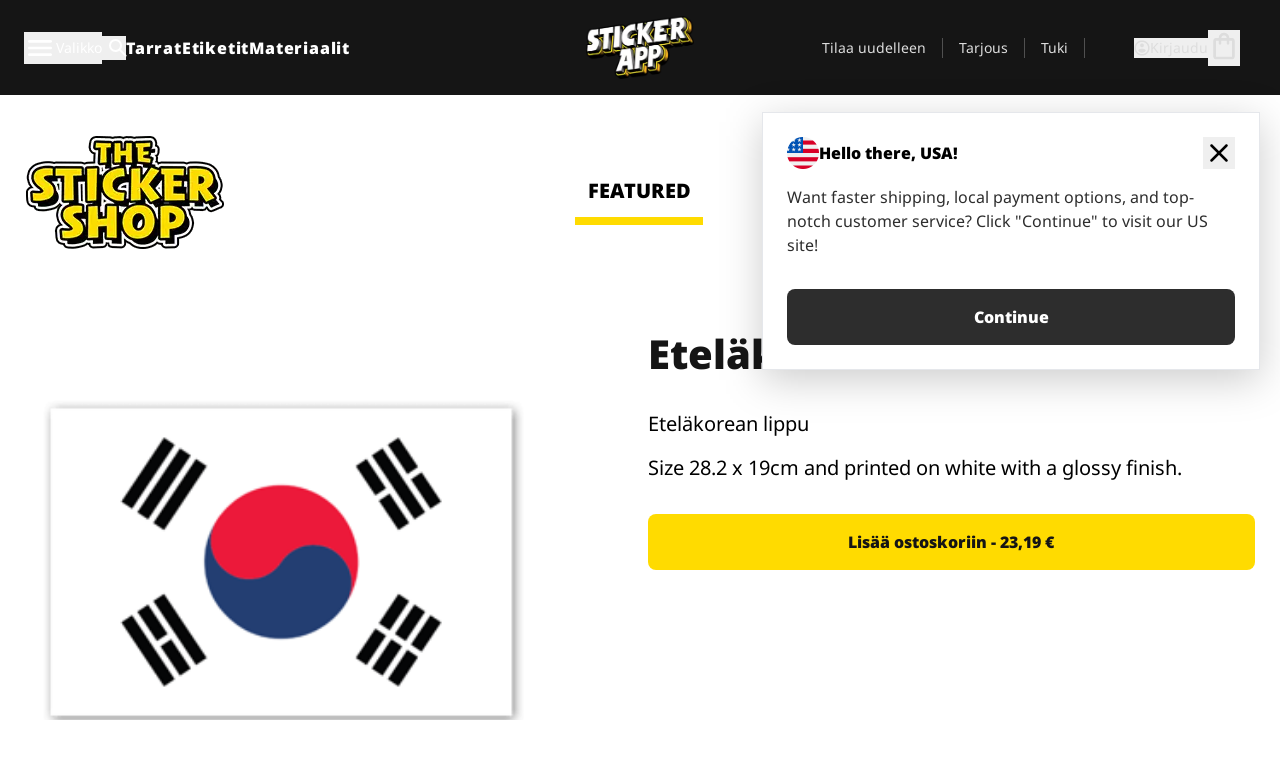

--- FILE ---
content_type: text/html
request_url: https://stickerapp.fi/tarrat-shop/kategorioimattomat/etelakorea
body_size: 53919
content:
<!doctype html>
<html lang="fi">
  <head>
    <meta charset="utf-8" />
    <meta name="viewport" content="width=device-width, initial-scale=1" />
    <link rel="apple-touch-icon" type="image/png" sizes="180x180" href="../../apple-touch-icon.png" />
    <link rel="icon" type="image/png" sizes="32x32" href="../../favicon-32x32.png" />
    <link rel="icon" type="image/png" sizes="16x16" href="../../favicon-16x16.png" />
    <link rel="manifest" href="/webapp-manifest" />
    <meta name="msapplication-TileColor" content="#040404" />
    <meta name="theme-color" content="#040404" />
    
		<link href="../../_app/immutable/assets/checkout.DUhykQYO.css" rel="stylesheet">
		<link href="../../_app/immutable/assets/0.5aK8xm9l.css" rel="stylesheet">
		<link href="../../_app/immutable/assets/componentsMap.a-EWDzs9.css" rel="stylesheet">
		<link href="../../_app/immutable/assets/StickerShopLayout.-5GaQJ_g.css" rel="stylesheet">
		<link href="../../_app/immutable/assets/Banner._px1tzhy.css" rel="stylesheet">
		<link href="../../_app/immutable/assets/_page.Cfnb99us.css" rel="stylesheet">
		<link href="../../_app/immutable/assets/CheckoutBlok.CFTeAVIN.css" rel="stylesheet">
		<link href="../../_app/immutable/assets/Customer.DygquDbB.css" rel="stylesheet">
		<link href="../../_app/immutable/assets/ChatPageSection.Dr7ESq_q.css" rel="stylesheet"><!--12qhfyh--><!--[!--><!--]--> <!--[!--><!--]--> <link rel="manifest" href="/webapp-manifest"/> <link rel="icon" href="/favicon.ico"/> <meta name="theme-color" content="#040404"/> <meta name="apple-mobile-web-app-status-bar-style" content="black-translucent"/> <script src="https://uptime.betterstack.com/widgets/announcement.js" data-id="170704" async type="text/javascript">
  </script><!----><!--hlt6rm--><!--[!--><!--]--> <!--[!--><!--]--> <!--[!--><!--]--> <!--[!--><!--]--> <!--[--><!--[--><!--]--><!--]--> <!--[--><link rel="canonical" href="https://stickerapp.fi/tarrat-shop/kategorioimattomat/etelakorea"/><!--]--> <!--[!--><!--]--> <!--[!--><!--]--> <!--[--><!----><script type="application/ld+json">[{"@context":"https://schema.org","@type":"Organization","name":"StickerApp AB","alternateName":"StickerApp","url":"https://stickerapp.fi","logo":"https://stickerapp.se/media/250x147/d3dcfc2ee9/stickerapplogo.png","description":"StickerApp on tarroihin ja etiketteihin erikoistunut painotalo. Tarjoamme korkealaatuisia räätälöityjä tarroja ja etikettejä kaikkiin tilaisuuksiin.","email":"info@stickerapp.fi","address":{"@type":"PostalAddress","streetAddress":"Bronsgatan 12","addressLocality":"Lomma","postalCode":"234 35","addressCountry":"SE"},"sameAs":["https://www.facebook.com/StickerApp/","https://x.com/StickerApp","https://www.instagram.com/stickerapp/","https://www.youtube.com/StickerApp","https://www.linkedin.com/company/stickerapp/","https://www.pinterest.com/stickerapp/"]}]</script><!----><!--]--> <!--[--><link rel="preload" href="/_app/immutable/assets/noto-sans-400.CF_EggQ_.woff2" as="font" type="font/woff2" crossorigin="anonymous"/> <link rel="preload" href="/_app/immutable/assets/noto-sans-900.BAaSzCx2.woff2" as="font" type="font/woff2" crossorigin="anonymous"/> <!---->
      <style>
        @font-face {
          font-display: swap;
          font-family: 'Noto Sans';
          font-style: normal;
          font-weight: 400;
          src:
            url('/_app/immutable/assets/noto-sans-400.CF_EggQ_.woff2') format('woff2'),
            url('/_app/immutable/assets/noto-sans-400.BXlAZMwb.woff') format('woff');
        }

        @font-face {
          font-display: swap;
          font-family: 'Noto Sans';
          font-style: normal;
          font-weight: 900;
          src:
            url('/_app/immutable/assets/noto-sans-900.BAaSzCx2.woff2') format('woff2'),
            url('/_app/immutable/assets/noto-sans-900.BIzvzRm5.woff') format('woff');
        }
      </style>
  <!----><!--]--> <!----><!----> <!--[!--><!--]--><!----><title>Eteläkorea</title>
  </head>
  <body data-sveltekit-preload-data="tap">
    <!--[--><!--[--><!----><div class="flex min-h-screen flex-col"><div class="flex grow flex-col"><!----><!--[!--><!--]--><!----> <!--[!--><!--]--> <!--[--><!--[!--><!--]--><!----> <!--[!--><!--]--><!--]--> <!--[!--><!--]--> <!--[!--><div class="font-noto-sans flex min-h-screen flex-col"><div class="flex grow flex-col"><!--[!--><!--]--> <header class="sticky top-0 z-10 w-full"><!--[!--><div data-testid="header" class="w-full transition-colors duration-500 bg-st-black"><!--[--><div class="block xl:hidden"><div class="flex flex-row items-center justify-end gap-2 bg-st-black px-6 py-2 text-st-white"><!--[!--><div class="h-[16px]"></div><!--]--></div><!----></div><!--]--> <!--[--><!--[--><!--]--><!--]--> <!--[!--><!--]--><!----> <div class="flex justify-between"><div class="hidden grow px-3 py-4 xl:block"><!--[--><nav aria-label="Päävalikko" class="flex w-full items-center justify-around px-3"><ul class="flex w-full items-center justify-start gap-8"><li class="flex items-center text-st-white"><button type="button" class="flex appearance-none items-center gap-3 text-st-white"><svg xmlns="http://www.w3.org/2000/svg" viewBox="0 -960 960 960" fill="currentcolor" class="h-8 w-8 overflow-hidden align-middle"><path d="M160-240q-17 0-28.5-11.5T120-280q0-17 11.5-28.5T160-320h640q17 0 28.5 11.5T840-280q0 17-11.5 28.5T800-240H160Zm0-200q-17 0-28.5-11.5T120-480q0-17 11.5-28.5T160-520h640q17 0 28.5 11.5T840-480q0 17-11.5 28.5T800-440H160Zm0-200q-17 0-28.5-11.5T120-680q0-17 11.5-28.5T160-720h640q17 0 28.5 11.5T840-680q0 17-11.5 28.5T800-640H160Z"></path></svg><!----> <!--[--><span class="sr-only text-sm md:not-sr-only">Valikko</span><!--]--></button><!----></li> <li class="text-st-white"><button type="button" aria-label="Haku" class="flex h-[24px] w-[24px] appearance-none flex-col justify-around"><svg xmlns="http://www.w3.org/2000/svg" viewBox="0 -960 960 960" fill="currentcolor" class="w-8 h-8 overflow-hidden align-middle"><path d="M380-320q-109 0-184.5-75.5T120-580q0-109 75.5-184.5T380-840q109 0 184.5 75.5T640-580q0 44-14 83t-38 69l224 224q11 11 11 28t-11 28q-11 11-28 11t-28-11L532-372q-30 24-69 38t-83 14Zm0-80q75 0 127.5-52.5T560-580q0-75-52.5-127.5T380-760q-75 0-127.5 52.5T200-580q0 75 52.5 127.5T380-400Z"></path></svg><!----></button><!----></li> <!--[--><li><a class="py-1 text-base font-extrabold tracking-wider text-st-white hover:border-b-2 hover:border-st-yellow" href="/mukautetut-tarroja">Tarrat</a></li><li><a class="py-1 text-base font-extrabold tracking-wider text-st-white hover:border-b-2 hover:border-st-yellow" href="/etiketit">Etiketit</a></li><li><a class="py-1 text-base font-extrabold tracking-wider text-st-white hover:border-b-2 hover:border-st-yellow" href="/materiaalit">Materiaalit</a></li><!--]--></ul> <!--[--><a class="px-8" href="/"><!--[--><!--[!--><!--[!--><img src="/media/250x147/d3dcfc2ee9/stickerapplogo.png/m/filters:quality(60)" class="" fetchpriority="auto" draggable="false" alt="Sticker App" width="250" height="147" onload="this.__e=event" onerror="this.__e=event"/><!--]--><!----><!--]--><!--]--><!----></a><!--]--><!----> <ul class="flex w-full items-center justify-end"><!--[--><li class="border-r border-st-gray-700 px-4 text-sm"><a class="py-1 text-sm text-st-gray-300" href="/reorder">Tilaa uudelleen</a></li><li class="border-r border-st-gray-700 px-4 text-sm"><a class="py-1 text-sm text-st-gray-300" href="/yrityksille">Tarjous</a></li><li class="border-r border-st-gray-700 px-4 text-sm"><a class="py-1 text-sm text-st-gray-300" href="/tuki">Tuki</a></li><!--]--> <li class="border-r border-st-gray-700 px-4 text-sm"><!--[!--><!--]--></li> <li class="flex items-center gap-6 px-4 text-sm text-st-gray-300"><button type="button" class="flex items-center gap-2" aria-label="Tili" data-sveltekit-reload=""><svg class="size-4 overflow-hidden align-middle" viewBox="0 0 28 28" fill="none" xmlns="http://www.w3.org/2000/svg"><path d="M13.986 0.666504C6.62602 0.666504 0.666016 6.63984 0.666016 13.9998C0.666016 21.3598 6.62602 27.3332 13.986 27.3332C21.3593 27.3332 27.3327 21.3598 27.3327 13.9998C27.3327 6.63984 21.3593 0.666504 13.986 0.666504ZM13.9993 24.6665C8.10602 24.6665 3.33268 19.8932 3.33268 13.9998C3.33268 8.1065 8.10602 3.33317 13.9993 3.33317C19.8927 3.33317 24.666 8.1065 24.666 13.9998C24.666 19.8932 19.8927 24.6665 13.9993 24.6665Z" fill="currentColor"></path><path d="M13.9993 5.99984C15.8438 5.99984 17.3327 7.53486 17.3327 9.43646C17.3327 11.3381 15.8438 12.8731 13.9993 12.8731C12.1549 12.8731 10.666 11.3381 10.666 9.43646C10.666 7.53486 12.1549 5.99984 13.9993 5.99984ZM13.9993 22.2665C11.2216 22.2665 8.76602 20.8002 7.33268 18.5779C7.36602 16.2982 11.7771 15.0496 13.9993 15.0496C16.2105 15.0496 20.6327 16.2982 20.666 18.5779C19.2327 20.8002 16.7771 22.2665 13.9993 22.2665Z" fill="currentColor"></path></svg><!----> <span>Kirjaudu</span></button> <button type="button" aria-label="Siirry kassalle" data-sveltekit-reload=""><span class="relative block pb-1"><svg xmlns="http://www.w3.org/2000/svg" viewBox="0 -960 960 960" fill="currentcolor" class="size-8 overflow-hidden align-middle"><path d="M240-80q-33 0-56.5-23.5T160-160v-480q0-33 23.5-56.5T240-720h80q0-66 47-113t113-47q66 0 113 47t47 113h80q33 0 56.5 23.5T800-640v480q0 33-23.5 56.5T720-80H240Zm0-80h480v-480h-80v80q0 17-11.5 28.5T600-520q-17 0-28.5-11.5T560-560v-80H400v80q0 17-11.5 28.5T360-520q-17 0-28.5-11.5T320-560v-80h-80v480Zm160-560h160q0-33-23.5-56.5T480-800q-33 0-56.5 23.5T400-720ZM240-160v-480 480Z"></path></svg><!----> <!--[--><!--]--></span></button><!----></li></ul></nav><!--]--> <!--[!--><!--]--><!----></div> <div class="w-1/3 self-center px-medium xl:hidden"><div class="flex flex-row gap-3 text-white"><button type="button" aria-label="Toggle navigation" class="flex appearance-none items-center gap-3 text-st-white"><svg xmlns="http://www.w3.org/2000/svg" viewBox="0 -960 960 960" fill="currentcolor" class="size-6 overflow-hidden align-middle"><path d="M160-240q-17 0-28.5-11.5T120-280q0-17 11.5-28.5T160-320h640q17 0 28.5 11.5T840-280q0 17-11.5 28.5T800-240H160Zm0-200q-17 0-28.5-11.5T120-480q0-17 11.5-28.5T160-520h640q17 0 28.5 11.5T840-480q0 17-11.5 28.5T800-440H160Zm0-200q-17 0-28.5-11.5T120-680q0-17 11.5-28.5T160-720h640q17 0 28.5 11.5T840-680q0 17-11.5 28.5T800-640H160Z"></path></svg><!----> <!--[!--><!--]--></button><!----> <button type="button" aria-label="Toggle search" class="flex h-[24px] w-[24px] appearance-none flex-col justify-around"><svg xmlns="http://www.w3.org/2000/svg" viewBox="0 -960 960 960" fill="currentcolor" class="w-8 h-8 overflow-hidden align-middle"><path d="M380-320q-109 0-184.5-75.5T120-580q0-109 75.5-184.5T380-840q109 0 184.5 75.5T640-580q0 44-14 83t-38 69l224 224q11 11 11 28t-11 28q-11 11-28 11t-28-11L532-372q-30 24-69 38t-83 14Zm0-80q75 0 127.5-52.5T560-580q0-75-52.5-127.5T380-760q-75 0-127.5 52.5T200-580q0 75 52.5 127.5T380-400Z"></path></svg><!----></button><!----></div> <!--[!--><!--]--><!----></div> <div class="flex w-1/3 self-center xl:hidden"><!--[--><a class="block max-h-20 p-2" href="/"><!--[--><!--[!--><!--[!--><img src="/media/250x147/d3dcfc2ee9/stickerapplogo.png/m/filters:quality(60)" class="m-auto h-full w-auto" fetchpriority="auto" draggable="false" alt="Sticker App" width="250" height="147" onload="this.__e=event" onerror="this.__e=event"/><!--]--><!----><!--]--><!--]--><!----></a><!--]--><!----></div> <div class="flex w-1/3 justify-end gap-gutter self-center px-medium text-st-white xl:hidden"><button type="button"><svg class="size-5 overflow-hidden align-middle" viewBox="0 0 28 28" fill="none" xmlns="http://www.w3.org/2000/svg"><path d="M13.986 0.666504C6.62602 0.666504 0.666016 6.63984 0.666016 13.9998C0.666016 21.3598 6.62602 27.3332 13.986 27.3332C21.3593 27.3332 27.3327 21.3598 27.3327 13.9998C27.3327 6.63984 21.3593 0.666504 13.986 0.666504ZM13.9993 24.6665C8.10602 24.6665 3.33268 19.8932 3.33268 13.9998C3.33268 8.1065 8.10602 3.33317 13.9993 3.33317C19.8927 3.33317 24.666 8.1065 24.666 13.9998C24.666 19.8932 19.8927 24.6665 13.9993 24.6665Z" fill="currentColor"></path><path d="M13.9993 5.99984C15.8438 5.99984 17.3327 7.53486 17.3327 9.43646C17.3327 11.3381 15.8438 12.8731 13.9993 12.8731C12.1549 12.8731 10.666 11.3381 10.666 9.43646C10.666 7.53486 12.1549 5.99984 13.9993 5.99984ZM13.9993 22.2665C11.2216 22.2665 8.76602 20.8002 7.33268 18.5779C7.36602 16.2982 11.7771 15.0496 13.9993 15.0496C16.2105 15.0496 20.6327 16.2982 20.666 18.5779C19.2327 20.8002 16.7771 22.2665 13.9993 22.2665Z" fill="currentColor"></path></svg><!----></button> <button type="button" aria-label="Siirry kassalle" data-sveltekit-reload=""><span class="relative block pb-1"><svg xmlns="http://www.w3.org/2000/svg" viewBox="0 -960 960 960" fill="currentcolor" class="size-6 overflow-hidden align-middle"><path d="M240-80q-33 0-56.5-23.5T160-160v-480q0-33 23.5-56.5T240-720h80q0-66 47-113t113-47q66 0 113 47t47 113h80q33 0 56.5 23.5T800-640v480q0 33-23.5 56.5T720-80H240Zm0-80h480v-480h-80v80q0 17-11.5 28.5T600-520q-17 0-28.5-11.5T560-560v-80H400v80q0 17-11.5 28.5T360-520q-17 0-28.5-11.5T320-560v-80h-80v480Zm160-560h160q0-33-23.5-56.5T480-800q-33 0-56.5 23.5T400-720ZM240-160v-480 480Z"></path></svg><!----> <!--[--><!--]--></span></button><!----></div></div></div><!--]--></header> <main class="flex grow flex-col"><!--[!--><!--[!--><!--]--><!--]--><!----> <!--[!--><!--]--> <!--[--><!----><div class="max-lg:pb-12 lg:px-6 lg:pb-14 lg:pt-10 scroll-mt-36 bg-cover bg-no-repeat bg-white bg-[image:var(--background-image-url)] md:bg-[image:var(--md-background-image-url)] lg:bg-[image:var(--lg-background-image-url)]"><div class="mx-auto h-full bg-cover bg-no-repeat bg-white box-content max-w-page-max"><!--[--><!--[!--><!--]--><!--[!--><!--]--><!--[!--><!--]--><!--]--> <!--[--><div class="flex flex-row justify-between bg-white lg:hidden"><!--[--><a href="/tarrat-shop" class="flex max-w-44 flex-grow flex-col items-center px-1 pt-4"><!----><svg class="h-8 w-8 mb-4 overflow-hidden align-middle" viewBox="0 0 18 16" fill="none" xmlns="http://www.w3.org/2000/svg"><path fill-rule="evenodd" clip-rule="evenodd" d="M9.52125 13.8184C9.20124 13.6229 8.79876 13.6229 8.47875 13.8184L5.17397 15.8369C4.41487 16.3006 3.47362 15.6167 3.68001 14.7515L4.57852 10.9847C4.66553 10.6199 4.54116 10.2372 4.25637 9.99322L1.31539 7.47396C0.639853 6.89529 0.999379 5.78878 1.88603 5.7177L5.74612 5.40823C6.11991 5.37827 6.44552 5.1417 6.58953 4.79546L8.07668 1.21993C8.41827 0.398636 9.58173 0.398636 9.92332 1.21993L11.4105 4.79546C11.5545 5.1417 11.8801 5.37827 12.2539 5.40823L16.114 5.7177C17.0006 5.78878 17.3601 6.89529 16.6846 7.47396L13.7436 9.99322C13.4588 10.2372 13.3345 10.6199 13.4215 10.9847L14.32 14.7515C14.5264 15.6167 13.5851 16.3006 12.826 15.8369L9.52125 13.8184Z" fill="currentColor"></path></svg><!----> <span class="mb-3 text-sm font-bold uppercase active">featured</span> <div class="h-2 w-full max-w-40 bg-st-yellow"></div></a><a href="/tarrat-shop/popular" class="flex max-w-44 flex-grow flex-col items-center px-1 pt-4"><!----><svg class="h-8 w-8 mb-4 overflow-hidden align-middle" fill="currentcolor" xmlns="http://www.w3.org/2000/svg" viewBox="0 -960 960 960"><path d="M840-640q32 0 56 24t24 56v80q0 7-2 15t-4 15L794-168q-9 20-30 34t-44 14H280v-520l240-238q15-15 35.5-17.5T595-888q19 10 28 28t4 37l-45 183h258Zm-480 34v406h360l120-280v-80H480l54-220-174 174ZM160-120q-33 0-56.5-23.5T80-200v-360q0-33 23.5-56.5T160-640h120v80H160v360h120v80H160Zm200-80v-406 406Z"></path></svg><!----> <span class="mb-3 text-sm font-bold uppercase">popular</span> <div class="h-2 w-full max-w-40"></div></a><a href="/tarrat-shop/recent" class="flex max-w-44 flex-grow flex-col items-center px-1 pt-4"><!----><svg class="h-8 w-8 mb-4 overflow-hidden align-middle" fill="currentcolor" xmlns="http://www.w3.org/2000/svg" viewBox="0 -960 960 960"><path d="m520-473 90 90q11 11 11 27.5T610-327q-12 12-28.5 12T553-327L452-428q-6-6-9-13.5t-3-15.5v-143q0-17 11.5-28.5T480-640q17 0 28.5 11.5T520-600v127Zm-40-247q-17 0-28.5-11.5T440-760v-40h80v40q0 17-11.5 28.5T480-720Zm240 240q0-17 11.5-28.5T760-520h40v80h-40q-17 0-28.5-11.5T720-480ZM480-240q17 0 28.5 11.5T520-200v40h-80v-40q0-17 11.5-28.5T480-240ZM240-480q0 17-11.5 28.5T200-440h-40v-80h40q17 0 28.5 11.5T240-480ZM480-80q-83 0-156-31.5T197-197q-54-54-85.5-127T80-480q0-83 31.5-156T197-763q54-54 127-85.5T480-880q83 0 156 31.5T763-763q54 54 85.5 127T880-480q0 83-31.5 156T763-197q-54 54-127 85.5T480-80Zm320-400q0-134-93-227t-227-93q-134 0-227 93t-93 227q0 134 93 227t227 93q134 0 227-93t93-227Zm-320 0Z"></path></svg><!----> <span class="mb-3 text-sm font-bold uppercase">latest</span> <div class="h-2 w-full max-w-40"></div></a><a href="/tarrat-shop/designers" class="flex max-w-44 flex-grow flex-col items-center px-1 pt-4"><!----><svg class="h-8 w-8 mb-4 overflow-hidden align-middle" fill="currentcolor" xmlns="http://www.w3.org/2000/svg" viewBox="0 -960 960 960"><path d="M240-120q-45 0-89-22t-71-58q26 0 53-20.5t27-59.5q0-50 35-85t85-35q50 0 85 35t35 85q0 66-47 113t-113 47Zm0-80q33 0 56.5-23.5T320-280q0-17-11.5-28.5T280-320q-17 0-28.5 11.5T240-280q0 23-5.5 42T220-202q5 2 10 2h10Zm230-160L360-470l358-358q11-11 27.5-11.5T774-828l54 54q12 12 12 28t-12 28L470-360Zm-190 80Z"></path></svg><!----> <span class="mb-3 text-sm font-bold uppercase">by artists</span> <div class="h-2 w-full max-w-40"></div></a><!--]--></div> <div class="flex flex-row items-center justify-between max-lg:hidden"><img src="/media/200x115/95570fc805/sticker-shop-logo-200.png/m/filters:quality(60)" alt="Sticker shop logo"/> <div class="flex flex-row"><!--[--><a href="/tarrat-shop" class="flex w-44 flex-col items-center px-6 pt-4"><span class="mb-3 text-xl font-bold uppercase active">featured</span> <div class="h-2 w-full max-w-40 bg-st-yellow"></div></a><a href="/tarrat-shop/popular" class="flex w-44 flex-col items-center px-6 pt-4"><span class="mb-3 text-xl font-bold uppercase">popular</span> <div class="h-2 w-full max-w-40"></div></a><a href="/tarrat-shop/recent" class="flex w-44 flex-col items-center px-6 pt-4"><span class="mb-3 text-xl font-bold uppercase">latest</span> <div class="h-2 w-full max-w-40"></div></a><a href="/tarrat-shop/designers" class="flex w-44 flex-col items-center px-6 pt-4"><span class="mb-3 text-xl font-bold uppercase">by artists</span> <div class="h-2 w-full max-w-40"></div></a><!--]--></div></div><!----><!--]--></div></div><!----> <!--[!--><!--]--> <!--[--><div class="px-6 pb-6 scroll-mt-36 bg-cover bg-no-repeat bg-white bg-[image:var(--background-image-url)] md:bg-[image:var(--md-background-image-url)] lg:bg-[image:var(--lg-background-image-url)]"><div class="mx-auto h-full bg-cover bg-no-repeat bg-white box-content max-w-page-max"><!--[--><!--[!--><!--]--><!--[!--><!--]--><!--[!--><!--]--><!--]--> <!--[--><div class="gap-large flex w-full flex-col"><!--[!--><!--]--> <!--[!--><!--]--> <div class="grid grid-cols-2 md:grid-cols-12 gap-gutter"><div class="lg:col-span-6 md:col-span-6 col-span-2"><!--[!--><img src="/cdn-assets/images/preview/2017/05/02/design-14087/template-sticker-300x300.png" class="w-128" fetchpriority="auto" draggable="false" alt="Sydkorea" loading="lazy" onload="this.__e=event" onerror="this.__e=event"/><!--]--><!----></div><!----> <div class="lg:col-span-6 md:col-span-6 col-span-2"><div class="gap-gutter flex w-full flex-col"><!--[!--><!--]--> <!----><h1 class="lg:text-st-black md:text-st-black text-st-black text-st-sm-large lg:text-st-lg-large font-black mb-8 mt-6"><!--[!--><!---->Eteläkorea<!----><!--]--><!----></h1><!----><!----> <p class="mb-4 text-xl">Eteläkorean lippu</p> <p class="mb-4 text-xl">Size 28.2 x 19cm and printed on white with a glossy finish.</p> <p class="mb-4"><a class="text-st-blue-500" href="/tarrat-shop/designers/linn"></a></p> <!----><button role="button" tabindex="0" class="rounded-lg text-st-black text-center inline-block text-nowrap font-black disabled:cursor-not-allowed w-full sm:w-auto min-w-40 text-md py-4 px-11 sm:w-full bg-st-yellow-500 disabled:bg-st-gray-400 disabled:text-st-gray-500 active:bg-st-yellow-600 hover:bg-st-yellow-700 outline-st-pink-500 buy-$14087" type="button"><!--[!--><!--[!--><!--[!--><!--[--><!---->Lisää ostoskoriin - 23,19 €<!----><!--]--><!--]--><!--]--><!--]--><!----><!----></button><!----><!----><!----> <!--[!--><!--]--></div><!----></div><!----><!----></div><!----> <!--[!--><!--]--><!----> <!--[!--><!--]--></div><!----><!----><!--]--></div></div><!--]--><!----><!--]--> <!--[--><div id="localization-banner" class="fixed bottom-0 left-0 right-0 z-20 animate-enter-bottom md:bottom-auto md:left-auto md:right-5 md:top-28 md:animate-enter-right"><article class="flex flex-col text-wrap border bg-st-white p-6 drop-shadow-banner" aria-labelledby="banner-title" aria-describedby="banner-description"><div class="flex items-center justify-between gap-4"><div class="flex items-center gap-4"><img src="/media/64x64/bafb414446/flag-usa.png" alt="" aria-hidden="true" class="aspect-auto w-8"/> <h3 id="banner-title" class="text-base font-black">Hello there, USA!</h3></div> <button type="button" aria-label="Close"><span aria-hidden="true"><svg xmlns="http://www.w3.org/2000/svg" viewBox="0 -960 960 960" fill="currentcolor" class="size-8 overflow-hidden align-middle"><path d="M480-424 284-228q-11 11-28 11t-28-11q-11-11-11-28t11-28l196-196-196-196q-11-11-11-28t11-28q11-11 28-11t28 11l196 196 196-196q11-11 28-11t28 11q11 11 11 28t-11 28L536-480l196 196q11 11 11 28t-11 28q-11 11-28 11t-28-11L480-424Z"></path></svg><!----></span></button></div> <!----><p id="banner-description" class="lg:text-st-gray-800 md:text-st-gray-800 text-st-gray-800 mt-4 max-w-md text-pretty text-base"><!--[--><!---->Want faster shipping, local payment options, and top-notch customer service? Click "Continue" to visit our US site!<!----><!--]--><!----></p><!----><!----> <!--[--><!----><a role="button" tabindex="0" class="rounded-lg text-st-black text-center inline-block text-nowrap font-black disabled:cursor-not-allowed w-full sm:w-auto min-w-40 text-md py-4 px-7 bg-st-gray-800 text-st-white disabled:bg-st-gray-400 disabled:text-st-gray-500 active:bg-st-gray-600 hover:bg-st-gray-700 outline-st-pink-500 mt-8" href="https://stickerapp.com"><!---->Continue<!----><!----></a><!----><!--]--></article><!----></div><!----><!--]--></main><!----></div> <!--[--><div><!--[--><footer><!--[!--><div class="scroll-mt-36 bg-cover bg-no-repeat bg-st-black text-st-white bg-[image:var(--background-image-url)] md:bg-[image:var(--md-background-image-url)] lg:bg-[image:var(--lg-background-image-url)]"><div class="mx-auto h-full bg-cover bg-no-repeat bg-st-black text-st-white box-content max-w-page-max pt-large pb-large pl-medium pl-medium lg:pl-gutter md:pl-medium pr-medium pr-medium lg:pr-gutter md:pr-medium"><!--[--><!--[!--><!--]--><!--[!--><!--]--><!--[!--><!--]--><!--]--> <!--[--><div class="pb-10 pt-2 md:flex md:pt-10"><div class="basis-3/5 md:flex"><!--[--><div class="mb-4 mr-gutter w-full last:mr-0 md:mb-0 md:w-auto md:basis-1/3"><h4 class="mb-4 font-semibold" id="id0.48894875547480454-heading"><button type="button" class="flex w-full items-center justify-between md:hidden" aria-expanded="false" aria-controls="id0.48894875547480454-links"><span>Hyödylliset linkit</span> <div class="h-4 w-4"><svg xmlns="http://www.w3.org/2000/svg" viewBox="0 -960 960 960" fill="currentcolor" class="w-full h-full overflow-hidden align-middle"><path d="M480-361q-8 0-15-2.5t-13-8.5L268-556q-11-11-11-28t11-28q11-11 28-11t28 11l156 156 156-156q11-11 28-11t28 11q11 11 11 28t-11 28L508-372q-6 6-13 8.5t-15 2.5Z"></path></svg><!----></div></button> <span class="hidden md:block">Hyödylliset linkit</span></h4> <ul id="id0.48894875547480454-links" class="hidden h-auto overflow-hidden transition-all duration-300 md:block" aria-labelledby="id0.48894875547480454-heading" aria-hidden="true"><!--[--><li class="leading-loose last:pb-8"><!--[--><a tabindex="-1" href="/kaytot"><!--[--><!--[!--><!---->Käyttötarkoitukset<!----><!--]--><!--]--><!----></a><!--]--><!----></li><li class="leading-loose last:pb-8"><!--[--><a tabindex="-1" href="/lisaosat"><!--[--><!--[!--><!---->Lisäosat<!----><!--]--><!--]--><!----></a><!--]--><!----></li><li class="leading-loose last:pb-8"><!--[--><a tabindex="-1" href="/naytteet"><!--[--><!--[!--><!---->Tarrapaketit<!----><!--]--><!--]--><!----></a><!--]--><!----></li><li class="leading-loose last:pb-8"><!--[--><a tabindex="-1" href="/naytteet/tarramateriaalit"><!--[--><!--[!--><!---->Tilaa näytteet<!----><!--]--><!--]--><!----></a><!--]--><!----></li><li class="leading-loose last:pb-8"><!--[--><a tabindex="-1" href="/tarrat-shop"><!--[--><!--[!--><!---->Kauppa<!----><!--]--><!--]--><!----></a><!--]--><!----></li><li class="leading-loose last:pb-8"><!--[--><a tabindex="-1" href="/blog"><!--[--><!--[!--><!---->Blogi<!----><!--]--><!--]--><!----></a><!--]--><!----></li><li class="leading-loose last:pb-8"><!--[--><a tabindex="-1" href="/campaigns"><!--[--><!--[!--><!---->Campaigns<!----><!--]--><!--]--><!----></a><!--]--><!----></li><li class="leading-loose last:pb-8"><!--[--><a tabindex="-1" href="/endorsements"><!--[--><!--[!--><!---->Endorsements<!----><!--]--><!--]--><!----></a><!--]--><!----></li><li class="leading-loose last:pb-8"><!--[--><a tabindex="-1" href="/getintouch"><!--[--><!--[!--><!---->Get in touch<!----><!--]--><!--]--><!----></a><!--]--><!----></li><!--]--></ul></div><div class="mb-4 mr-gutter w-full last:mr-0 md:mb-0 md:w-auto md:basis-1/3"><h4 class="mb-4 font-semibold" id="id0.4292665068631998-heading"><button type="button" class="flex w-full items-center justify-between md:hidden" aria-expanded="false" aria-controls="id0.4292665068631998-links"><span>Tuki</span> <div class="h-4 w-4"><svg xmlns="http://www.w3.org/2000/svg" viewBox="0 -960 960 960" fill="currentcolor" class="w-full h-full overflow-hidden align-middle"><path d="M480-361q-8 0-15-2.5t-13-8.5L268-556q-11-11-11-28t11-28q11-11 28-11t28 11l156 156 156-156q11-11 28-11t28 11q11 11 11 28t-11 28L508-372q-6 6-13 8.5t-15 2.5Z"></path></svg><!----></div></button> <span class="hidden md:block">Tuki</span></h4> <ul id="id0.4292665068631998-links" class="hidden h-auto overflow-hidden transition-all duration-300 md:block" aria-labelledby="id0.4292665068631998-heading" aria-hidden="true"><!--[--><li class="leading-loose last:pb-8"><!--[--><a tabindex="-1" href="/yhteydenotto"><!--[--><!--[!--><!---->Ota yhteyttä<!----><!--]--><!--]--><!----></a><!--]--><!----></li><li class="leading-loose last:pb-8"><!--[--><a tabindex="-1" href="/yrityksille"><!--[--><!--[!--><!---->Pyydä tarjous<!----><!--]--><!--]--><!----></a><!--]--><!----></li><li class="leading-loose last:pb-8"><!--[--><a tabindex="-1" href="/tuki/tilaukset"><!--[--><!--[!--><!---->Usein kysytyt kysymykset<!----><!--]--><!--]--><!----></a><!--]--><!----></li><li class="leading-loose last:pb-8"><!--[--><a tabindex="-1" href="/tuki/taideteos-suunnittelu"><!--[--><!--[!--><!---->Ohjeet<!----><!--]--><!--]--><!----></a><!--]--><!----></li><li class="leading-loose last:pb-8"><!--[--><a tabindex="-1" href="/tuki/laehetys"><!--[--><!--[!--><!---->Toimitus<!----><!--]--><!--]--><!----></a><!--]--><!----></li><li class="leading-loose last:pb-8"><!--[--><a tabindex="-1" href="/tuki/maksut"><!--[--><!--[!--><!---->Maksut<!----><!--]--><!--]--><!----></a><!--]--><!----></li><!--]--></ul></div><div class="mb-4 mr-gutter w-full last:mr-0 md:mb-0 md:w-auto md:basis-1/3"><h4 class="mb-4 font-semibold" id="id0.2172156755490009-heading"><button type="button" class="flex w-full items-center justify-between md:hidden" aria-expanded="false" aria-controls="id0.2172156755490009-links"><span>Yritys</span> <div class="h-4 w-4"><svg xmlns="http://www.w3.org/2000/svg" viewBox="0 -960 960 960" fill="currentcolor" class="w-full h-full overflow-hidden align-middle"><path d="M480-361q-8 0-15-2.5t-13-8.5L268-556q-11-11-11-28t11-28q11-11 28-11t28 11l156 156 156-156q11-11 28-11t28 11q11 11 11 28t-11 28L508-372q-6 6-13 8.5t-15 2.5Z"></path></svg><!----></div></button> <span class="hidden md:block">Yritys</span></h4> <ul id="id0.2172156755490009-links" class="hidden h-auto overflow-hidden transition-all duration-300 md:block" aria-labelledby="id0.2172156755490009-heading" aria-hidden="true"><!--[--><li class="leading-loose last:pb-8"><!--[--><a tabindex="-1" href="/about-us"><!--[--><!--[!--><!---->Meistä<!----><!--]--><!--]--><!----></a><!--]--><!----></li><li class="leading-loose last:pb-8"><!--[--><a tabindex="-1" href="/tuki/policies-terms"><!--[--><!--[!--><!---->Lailliset tiedot<!----><!--]--><!--]--><!----></a><!--]--><!----></li><li class="leading-loose last:pb-8"><!--[--><a tabindex="-1" href="/reviews-stickerapp"><!--[--><!--[!--><!---->Arvostelut<!----><!--]--><!--]--><!----></a><!--]--><!----></li><li class="leading-loose last:pb-8"><!--[--><a tabindex="-1" href="/press"><!--[--><!--[!--><!---->Lehdistö<!----><!--]--><!--]--><!----></a><!--]--><!----></li><li class="leading-loose last:pb-8"><!--[--><a tabindex="-1" href="#cookie-settings"><!--[--><!--[!--><!---->Evästeet<!----><!--]--><!--]--><!----></a><!--]--><!----></li><li class="leading-loose last:pb-8"><!--[--><a tabindex="-1" href="/saavutettavuus"><!--[--><!--[!--><!---->Saavutettavuus<!----><!--]--><!--]--><!----></a><!--]--><!----></li><!--]--></ul></div><!--]--><!----></div> <div class="basis-2/5"><div></div> <div class="mt-10 flex items-center justify-between"><!----><!--[--><!--[--><a href="https://www.instagram.com/stickerapp/" rel="nooperner nofollow" target="_blank"><!--[--><!--[!--><img src="/media/32x30/0d3bac0c35/white-ic-som-instagram.svg?spaceId=263285" alt="Instagram" loading="lazy" onload="this.__e=event" onerror="this.__e=event"/><!----><!--]--><!--]--><!----></a><!--]--><!--[--><a href="https://www.facebook.com/StickerApp/" rel="nooperner nofollow" target="_blank"><!--[--><!--[!--><img src="/media/30x28/885aa3c949/white-ic-som-facebook.svg?spaceId=263285" alt="Facebook" loading="lazy" onload="this.__e=event" onerror="this.__e=event"/><!----><!--]--><!--]--><!----></a><!--]--><!--[--><a href="https://www.youtube.com/StickerApp" rel="nooperner nofollow" target="_blank"><!--[--><!--[!--><img src="/media/34x24/89ef8a3eb0/white-ic-som-youtube.svg?spaceId=263285" alt="YouTube" loading="lazy" onload="this.__e=event" onerror="this.__e=event"/><!----><!--]--><!--]--><!----></a><!--]--><!--[--><a href="https://www.linkedin.com/company/stickerapp/" rel="nooperner nofollow" target="_blank"><!--[--><!--[!--><img src="/media/28x28/3649f38bad/white-ic-som-linkedin.svg?spaceId=263285" alt="LinkedIn" loading="lazy" onload="this.__e=event" onerror="this.__e=event"/><!----><!--]--><!--]--><!----></a><!--]--><!--[--><a href="https://x.com/StickerApp" rel="nooperner nofollow" target="_blank"><!--[--><!--[!--><img src="/media/28x28/397b48854a/white-ic-som-x.svg?spaceId=263285" alt="X Twitter" loading="lazy" onload="this.__e=event" onerror="this.__e=event"/><!----><!--]--><!--]--><!----></a><!--]--><!--[--><a href="https://se.pinterest.com/stickerapp/" rel="nooperner nofollow" target="_blank"><!--[--><!--[!--><img src="/media/28x28/851da58739/white-ic-som-pinterest.svg?spaceId=263285" alt="Pinterest" loading="lazy" onload="this.__e=event" onerror="this.__e=event"/><!----><!--]--><!--]--><!----></a><!--]--><!--[--><a href="https://www.tiktok.com/@stickerapp" rel="nooperner nofollow" target="_blank"><!--[--><!--[!--><img src="/media/25x28/0f10792d9a/white-ic-som-tiktok.svg?spaceId=263285" alt="TikTok" loading="lazy" onload="this.__e=event" onerror="this.__e=event"/><!----><!--]--><!--]--><!----></a><!--]--><!--]--><!----></div><!----> <div class="block pt-10 md:hidden"><div class="relative flex w-full justify-between rounded-md border border-st-white py-2 pl-3 pr-2 ring-offset-1 has-[:focus]:ring has-[:focus]:ring-st-blue-500 md:border-st-white lg:border-st-white"><!----><button role="button" tabindex="0" class="flex w-full appearance-none items-center justify-between gap-2 text-left outline-none" type="button"><div class="flex flex-col"><span class="text-xs text-st-gray-400">Alue</span> <span class="text-sm"></span></div> <svg xmlns="http://www.w3.org/2000/svg" viewBox="0 -960 960 960" fill="currentcolor" class="w-5 aspect-square overflow-hidden align-middle"><path d="M459-381 314-526q-3-3-4.5-6.5T308-540q0-8 5.5-14t14.5-6h304q9 0 14.5 6t5.5 14q0 2-6 14L501-381q-5 5-10 7t-11 2q-6 0-11-2t-10-7Z"></path></svg><!----><!----><!----></button><!----><!----> <!--[!--><!--]--></div><!----></div></div></div> <div class="flex items-center"><div class="flex basis-full justify-center px-4 md:basis-3/5 md:justify-start md:px-0 md:pr-6"><div class="mb-7 flex w-fit flex-wrap items-center justify-center gap-6 md:mb-0 md:gap-x-8 md:gap-y-6"><!--[--><!--[!--><span><!--[--><!--[!--><img src="/media/63x25/c04fe6ae2b/payment-method-applepay-icon-white-63x25.png" alt="Applepay" loading="lazy" class="max-h-[18px]" onload="this.__e=event" onerror="this.__e=event"/><!----><!--]--><!--]--><!----></span><!--]--><!--[!--><span><!--[--><!--[!--><img src="/media/103x25/d78b6ad3da/payment-method-paypal-icon-white-103x25.png" alt="Paypal" loading="lazy" class="max-h-[18px]" onload="this.__e=event" onerror="this.__e=event"/><!----><!--]--><!--]--><!----></span><!--]--><!--[!--><span><!--[--><!--[!--><img src="/media/60x19/1d799dfefd/payment-method-visa-icon-white-60x19.png" alt="Visa" loading="lazy" class="max-h-[18px]" onload="this.__e=event" onerror="this.__e=event"/><!----><!--]--><!--]--><!----></span><!--]--><!--[!--><span><!--[--><!--[!--><img src="/media/134x24/1529ca8fbd/payment-method-mastercard-icon-white-123x24.png" alt="Mastercard" loading="lazy" class="max-h-[18px]" onload="this.__e=event" onerror="this.__e=event"/><!----><!--]--><!--]--><!----></span><!--]--><!--[--><a href="/tuki/maksut"><!--[--><!--[!--><img src="/media/91x22/6dd770ebf1/payment-method-klarna-icon-white-91x22.png" alt="" loading="lazy" class="max-h-[18px]" onload="this.__e=event" onerror="this.__e=event"/><!----><!--]--><!--]--><!----></a><!--]--><!--]--></div><!----></div> <div class="hidden basis-2/5 md:block"><div class="relative flex w-full justify-between rounded-md border border-st-white py-2 pl-3 pr-2 ring-offset-1 has-[:focus]:ring has-[:focus]:ring-st-blue-500 md:border-st-white lg:border-st-white"><!----><button role="button" tabindex="0" class="flex w-full appearance-none items-center justify-between gap-2 text-left outline-none" type="button"><div class="flex flex-col"><span class="text-xs text-st-gray-400">Alue</span> <span class="text-sm"></span></div> <svg xmlns="http://www.w3.org/2000/svg" viewBox="0 -960 960 960" fill="currentcolor" class="w-5 aspect-square overflow-hidden align-middle"><path d="M459-381 314-526q-3-3-4.5-6.5T308-540q0-8 5.5-14t14.5-6h304q9 0 14.5 6t5.5 14q0 2-6 14L501-381q-5 5-10 7t-11 2q-6 0-11-2t-10-7Z"></path></svg><!----><!----><!----></button><!----><!----> <!--[!--><!--]--></div><!----></div></div> <div class="mb-4 mt-10 text-center text-sm">© StickerApp 2026</div><!----><!--]--></div></div><!--]--></footer><!--]--><!----></div><!--]--></div><!--]--><!----><!----><!----></div> <!--[!--><!--]--></div><!----><!--]--> <!--[!--><!--]--><!--]-->
			
			<script>
				{
					const deferred = new Map();

					__sveltekit_1son07 = {
						base: new URL("../..", location).pathname.slice(0, -1),
						env: {"PUBLIC_GTM_TAG_MANAGER_ID":"GTM-WZXX56","PUBLIC_SENTRY_DSN":"https://9w5ryWvLxEC29PqUEas1GAei@s1588112.eu-nbg-2.betterstackdata.com/1588112"},
						defer: (id) => new Promise((fulfil, reject) => {
							deferred.set(id, { fulfil, reject });
						}),
						resolve: async (id, fn) => {
							const [data, error] = fn();

							const try_to_resolve = () => {
								if (!deferred.has(id)) {
									setTimeout(try_to_resolve, 0);
									return;
								}
								const { fulfil, reject } = deferred.get(id);
								deferred.delete(id);
								if (error) reject(error);
								else fulfil(data);
							}
							try_to_resolve();
						}
					};

					const element = document.currentScript.parentElement;

					Promise.all([
						import("../../_app/immutable/entry/start.DkqQFGRd.js"),
						import("../../_app/immutable/entry/app.DB2cChgB.js")
					]).then(([kit, app]) => {
						kit.start(app, element, {
							node_ids: [0, 2],
							data: [{type:"data",data:{webappManifest:{name:"StickerApp",short_name:"StickerApp",start_url:".",display:"minimal-ui",background_color:"#373737",theme_color:"#040404",description:"Print custom stickers and labels",icons:[{src:"/favicon.ico",sizes:"48x48",type:"image/png"}]},currentUrl:"https://stickerapp.fi/tarrat-shop/kategorioimattomat/etelakorea",locale:{countryCode:"fi",language:"fi",currencyCode:"EUR"},useKameleoon:false,kameleoonId:"",commonTranslationsStory:{or:"tai",pc:"kpl",faq:"UKK",pcs:"kpl",_uid:"52e2ff7c-0644-49b3-b6e7-8f2ff6aa121b",back:"Takaisin",city:"Kaupunki",done:"Done",edit:"Muokkaa",from:"Alkaen",hide:"Piilota",menu:"Valikko",next:"Seuraava",save:"Tallenna",send:"Lähetä",size:"Koko",wall:"Seinätarra",dpiOk:"Valitun kuvan resoluutio on hyvä, muttei täydellinen.",email:"Sähköposti",floor:"Lattiatarra",howTo:"Kuinka",items:"Tuotteet",login:"Kirjaudu sisään",other:"Muut",outOf:"yhteensä",phone:"Puhelin",retry:"Yritä uudelleen",sales:"Myynti",scale:"Scale",sheet:"Tarrat arkilla",state:"Osavaltio",taxes:"Verot",total:"Yhteensä",width:"Leveys",author:"Kirjoittaja",border:"Border",bundle:"Paketti",cancel:"Peruuta",custom:"Mukautettu",delete:"Poista",dpiBad:"Kuvan resoluutio on huono, pienennä kuvaa tai käytä isompaa kuvaa.",height:"Korkeus",logout:"Kirjaudu ulos",myCart:"Ostoskorini",orders:"Tilaukset",remove:"Poista",shipTo:"Toimitusosoite",signIn:"Kirjaudu",signup:"Rekisteröidy",upload:"Lataa","3d_dome":"Epoksi 3D",account:"Tili",attName:"Huomioi nimi",comment:"Kommentti",country:"Maa",details:"Yksityiskohdat",die_cut:"Muotoleikattu",getItBy:"Tilauksesi saapuu viimeistään",loading:"Ladataan",message:"Viesti",orderId:"Tilaustunnus",payment:"Maksu",preview:"Esikatselu",quality:"Laatu",reviews:"Arvostelut",savings:"Säästöt",showAll:"Näytä kaikki",success:"Onnistui!",vatExcl:"Ilman ALV:tä",vatIncl:"Sis. alv",viewAll:"Näytä kaikki",zipCode:"Postinumero",address1:"Osoite",address2:"Osoitteen lisätiedot",articles:"Artikkelit",business:"Liiketoiminta",continue:"Jatka",discount:"Discount",fullName:"Koko nimi",giftCard:"Lahjakortti {amount}",hang_tag:"Riputustarra",lastName:"Sukunimi",loadMore:"Lataa lisää",mainMenu:"Päävalikko",password:"Salasana",previous:"Edellinen",quantity:"Määrä",salesTax:"ALV",shipping:"Toimitus",stickers:"Tarrat",subTotal:"Välisumma",viewCart:"Katso ostoskori",addToCart:"Lisää ostoskoriin",closeText:"Sulje",component:"commonTranslations",countMeIn:"Laske minut mukaan!",duplicate:"Kopioi",firstName:"Etunimi",gift_card:"Gift card",noResults:"Ei tuloksia",openInTab:"Avaa uuteen välilehteen",orderDate:"Tilauspäivä",promoCode:"Alennuskoodi",remaining:"jäljellä",removable:"Irrotettava tarra",skipShout:"Ohita",validated:"Vahvistettu",widthHelp:"width-help",yesPlease:"Kyllä",addComment:"Lisää kommentti",createHere:"Luo tästä",drawerMenu:"Laatikkovalikko",heavy_duty:"Heavy Duty",heightHelp:"height-help",navigation:"Navigointi",ofWhichVat:"sis. ALV ({vatRate})",placeOrder:"Lähetä tilaus",quickStart:"Nopea aloitus",reviewCart:"Näytä kori",shippingTo:"Toimitusosoite:",shoutTerms:"Klikkaa ruutua ja lisää somekäyttäjänimesi, niin voimme mainita sinut ja jakaa fiilistelyä yhteisömme kanssa.",signInHere:"Kirjaudu tästä sisään",someNewKey:"New added key",acceptShout:"Hyväksy Shoutin käyttöehdot",addedToCart:"Lisätty ostoskoriin",bookMeeting:"Varaa tapaaminen",checkoutNow:"Kassalle",companyName:"Yrityksen nimi",fedexIpFast:"FedEx Express",fedexPoFast:"FedEx Express",invalidCode:"Virheellinen koodi",itemsInCart:"Tuotteet ostoskorissa",lessDetails:"Vähemmän tietoja",moreDetails:"Lisää tietoja",moreReviews:"Lisää arvosteluja",newPassword:"Uusi salasana",orderNumber:"Tilausnumero",refreshPage:"Refresh",selectTopic:"Valitse aihe",sendRequest:"Lähetä pyyntö",shoutHeader:"Shout",sizeSection:"size-heading",someNewKey2:"New added key",unsupported:"Tätä toimintoa tai maksutapaa ei tueta.",widthCustom:"width-custom",addToAccount:"Lisää tilille",backToSignIn:"Palaa kirjautumiseen",chatThumbsUp:"Hyödyllistä",codeNotFound:"Koodia ei löytynyt",confirmOrder:"I have reviewed my order",deliveringTo:"Toimitusosoite:",double_sided:"Kaksipuolinen",freeShipping:"Ilmainen",generalError:"Virhe",goToCheckout:"Siirry kassalle",heightCustom:"height-custom",invalidEmail:"Virheellinen sähköpostiosoite",orderSummary:"Tilausyhteenveto",priceBasedOn:"Hinta määräytyy koon {size} mukaan",quantityHelp:"quantity-help",rate_limited:"Liian monta yritystä. Yritä myöhemmin uudelleen.",readMoreText:"Lue lisää",requestQuote:"Pyydä tarjous",searchToggle:"Haku",shapeSection:"shape-list-heading",siteSelector:"Alue",specsTabName:"Tekniset tiedot",stickerLayer:"Tarrakerros",unlinkPaypal:"Poista PayPal-yhteys",youHaveAdded:"Olet lisännyt",accountAddNew:"Lisää uusi",account_issue:"Tililläsi on ongelma.",bundleSavings:"Pakettisäästö ({amount} kpl)",checkoutTitle:"Syötä tiedot",collaboration:"Yhteistyö",createAccount:"Luo tili",dontShowAgain:"Don't show again",finishSection:"finish-heading",haveAnAccount:"Onko sinulla jo tili?",nameOrCompany:"Nimi tai yritys",orderNotFound:"Tilausta ei löytynyt",requiredField:"Pakollinen kenttä",resetPassword:"Nollaa salasana",selectPayment:"Valitse maksutapa",statusOfOrder:"Tilauksen tila",streetAddress:"Katuosoite",uploadedFiles:"Ladatut tiedostot",valueForMoney:"Hinta-laatusuhde",addedPromoCode:"Alennuskoodi lisätty",backPaperPrint:"",backToShopping:"Takaisin",billingAddress:"Laskutusosoite",changePassword:"Vaihda salasana",chatThumbsDown:"Ei hyödyllistä",clickToPreview:"Näytä esikatselu",expirationDate:"Voimassaoloaika",fedex2dExpress:"FedEx Express + Pikakäsittely",fedex2dNormal2:"FedEx Standard",fedexIcpNormal:"FedEx Standard",fedexIpExpress:"FedEx Express + Pikakäsittely",fedexIpNormal2:"FedEx Standard",fedexPoExpress:"FedEx Express + Pikakäsittely",fileUploadArea:"Vedä ja pudota tai napsauta ladataksesi",forgotPassword:"Unohtuiko salasana?",front_adhesive:"Etuliimainen",getYourOrderOn:"Saat tilauksesi {estimatedDelivery} alueelle {customerPostalCode}",labels_on_roll:"Etiketit rullalla",library_design:"Kirjastomalli",orderReference:"Tilausviite",productDetails:"Tuotteen tiedot",productSection:"product-list-heading",quantityCustom:"quantity-custom",reviewsTabName:"Arvostelut",selectShipping:"Valitse toimitustapa",sheet_kiss_cut:"Kiss Cut -arkki",trackYourOrder:"Seuraa tilaustasi",addAddressLine2:"Osoiterivi 2 (valinnainen)",buyAsIndividual:"Osta yksittäisenä",confirmPassword:"Vahvista salasana",currentPassword:"Nykyinen salasana",expressCheckout:"Pikakassa",fedexIcpNormal2:"FedEx Standard",invalid_request:"Virheellinen pyyntö.",labels_on_sheet:"Tarraset arkilla",loginWithGoogle:"Kirjaudu sisään Googlella",materialSection:"material-list-heading",notValidatedVat:"ALV-numeroa ei ole vahvistettu",payment_invalid:"Virheelliset maksutiedot.",popularSearches:"Suositut haut",quantitySection:"quantity-heading",reliableCarrier:"Toimitamme luotettavien kuljetusliikkeiden kautta. Valitse sinulle sopivin vaihtoehto kassalla.",shippingAddress:"Toimitusosoite",single_on_sheet:"Yksittäinen arkilla",stickerAppXPage:"StickerApp X -sivu",taxCertificates:"Verotodistukset",vatNumberFormat:"ALV-numero alkaa kahdella kirjaimella, ja sitä seuraa 6–13 numeroa.",visitTrustPilot:"Vieraile StickerAppissa Trustpilotissa",weAlsoRecommend:"Suosittelemme myös",atLeastOneNumber:"Ainakin yksi numero",codeAlreadyAdded:"Koodi on jo lisätty",companyOrgNumber:"Y-tunnus",companyVatNumber:"ALV-numero",deliveryTimeText:"1–3 päivän toimitus",duplicateAndEdit:"Kopioi ja muokkaa",enterYourAddress:"Syötä osoite",fileSizeExceeded:"Tiedostojen kokonaisraja: 20 MB",helpPlacingOrder:"Apua tilauksen tekemiseen",invalidCharacter:"Virheellinen merkki",invalidVatNumber:"Virheellinen ALV-numero",lineItemNotFound:"Tuoteriviä ei löytynyt",payment_declined:"Maksusi hylättiin.",problemWithOrder:"Ongelma tilauksessa",processing_error:"Tapahtui käsittelyvirhe.",shopItemNotFound:"Kaupan tuotetta ei löytynyt",shoutDescription:"Nappaa tilaisuus saada designisi esille somessa ja meidän markkinointikanavissa!",shoutOpportunity:"Shout-tilaisuus!",signInWithGoogle:"Kirjaudu sisään Googlella",toggleNavigation:"Vaihda navigointi",trackDescription:"Tallenna tilaukset tilillesi – näin voit seurata ja hallinnoida niitä helposti yhdestä paikasta.",transfer_sticker:"Transfer Sticker",accountNewsletter:"Uutiskirje",anErrorHasOccured:"Virhe on tapahtunut",copiedToClipboard:"Kopioitu leikepöydälle!",customStickerType:"Mukautettu",dontHaveAnAccount:"Eikö sinulla ole tiliä?",estimatedDelivery:"Arvioitu toimitus",paymentInProgress:"Maksua käsitellään",previewImageError:"Jotain meni pieleen tarrasi esikatselussa. Yritä uudelleen.",readTheTermsShout:"Lue ehdot",searchPlaceholder:"Mitä etsit?",shippingFormTitle:"Laskutus- ja toimitusosoite",signInBannerTitle:"Kirjaudu / Luo tili",supportCategories:"Tukikategoriat",taxExemptBusiness:"Verovapaa liiketoiminta",useBillingAddress:"Käytä eri laskutusosoitetta",authenticatePaypal:"Vahvista PayPal",billingAndShipping:"Toimitus ja laskutus",changeCurrentOrder:"Vaihda nykyistä tilausta",chooseYourLocation:"Valitse sijainti",insufficient_funds:"Riittämättömät varat.",invalidPhoneNumber:"Virheellinen puhelinnumero",labels_sample_pack:"Labels sample pack",leftToFreeShipping:"Jäljellä ilmaiseen toimitukseen",organizationLdJson:"{\n    \"@context\": \"https://schema.org\",\n    \"@type\": \"Organization\",\n    \"name\": \"StickerApp AB\",\n    \"alternateName\": \"StickerApp\",\n    \"url\": \"https://stickerapp.fi\",\n    \"logo\": \"https://stickerapp.se/media/250x147/d3dcfc2ee9/stickerapplogo.png\",\n    \"description\": \"StickerApp on tarroihin ja etiketteihin erikoistunut painotalo. Tarjoamme korkealaatuisia räätälöityjä tarroja ja etikettejä kaikkiin tilaisuuksiin.\",\n    \"email\": \"info@stickerapp.fi\",\n    \"address\": {\n        \"@type\": \"PostalAddress\",\n        \"streetAddress\": \"Bronsgatan 12\",\n        \"addressLocality\": \"Lomma\",\n        \"postalCode\": \"234 35\",\n        \"addressCountry\": \"SE\"\n    },\n    \"sameAs\": [\"https://www.facebook.com/StickerApp/\", \"https://x.com/StickerApp\", \"https://www.instagram.com/stickerapp/\", \"https://www.youtube.com/StickerApp\", \"https://www.linkedin.com/company/stickerapp/\", \"https://www.pinterest.com/stickerapp/\"]\n}",paidForByGiftCards:"Tämä ostoskori on maksettu lahjakorteilla",accountSubscription:"Tilauksen hallinta",ariaLabelWizardSize:"Size",atLeast12Characters:"Ainakin 12 merkkiä",catalogItemNotFound:"Tuotekatalogin tuotetta ei löytynyt",companyNameOptional:"Yrityksen nimi (valinnainen)",confirmManualReview:"Vahvistan, että tilaukseni on oikein eikä sitä voi muuttaa tai peruuttaa, kun tuotanto on alkanut.",copyCodeToClipboard:"Kopioi koodi leikepöydälle",getYourOrderBetween:"Saat tilauksesi arviolta {estimatedDelivery} alueelle {customerPostalCode}",giftCardAlreadyUsed:"Lahjakortti on jo käytetty",invalidCustomerData:"Tarkista osoite- ja yhteystietosi",product_sample_pack:"Sticker product sample pack",quoteMinSheetsError:"Lisää designit lähettääksesi tarjouspyynnön. Vähintään:",sample_sticker_pack:"Sticker material sample pack",searchSuggestionOne:"Tarra-arkit",searchSuggestionTwo:"Etiketit rullalla",stickerPackNotFound:"Tarrapakettia ei löytynyt",taxCalculationError:"Tapahtui virhe laskettaessa veroa. Tarkista osoitteesi tai ota yhteyttä tukeen, jos se jatkuu",taxTitleCalculation:"Verolaskenta",checkoutAsGuestTitle:"Kassalle ilman tiliä",confirmPasswordError:"Salasanojen tulee täsmätä",customStickersBundle:"Mukautettujen tarrojen paketti",deliveryDetailsTitle:"Toimitustiedot",fileTypeNotSupported:"Tiedostotyyppiä ei tueta",invalidPaymentMethod:"Virheellinen maksutapa",invalid_card_details:"Virheelliset korttitiedot.",missingPaymentMethod:"Valitse maksutapa",most_liked_pack_2025:"",searchSuggestionFive:"Näytepakkaukset",searchSuggestionFour:"Heavy Duty tarrat",shipToAnotherCountry:"Toimitus toiseen maahan?",taxJarMissingAddress:"Täytä koko osoitteesi veron laskemiseksi",wellGetBackToYouAsap:"Palaamme asiaan mahdollisimman pian",additionalInformation:"Lisätietoja",customStickerNotFound:"Mukautettua tarraa ei löytynyt",heat_transfer_singles:"Lämpösiirtotarrat yksittäin",informationAndSupport:"Tiedot ja tuki",invalidShippingMethod:"Virheellinen toimitustapa",missingShippingMethod:"Valitse toimitustapa",passwordStrengthMeter:"Salasanan vahvuus",purchasingAsABusiness:"Yritysosto",searchSuggestionThree:"Holografiset tarrat",taxUploadSuccessTitle:"Verotiedoston lataus onnistui",addGiftCardOrPromoCode:"Lisää lahjakortti / alennuskoodi",additionDutiesAndTaxes:"Mahdollisia lisätulleja ja veroja voidaan veloittaa",approvedTaxCertificate:"Hyväksytty verotodistus",checkoutLoginFormTitle:"Syötä sähköpostiosoite",experienceConfirmation:"Millainen kokemus sinulla oli?",giftCardsPaymentMethod:"Lahjakortti",notificationErrorTitle:"Virhekooste",reorderEmailHelperText:"Löydät sen sähköpostilaskusta",shoutSocialMediaHandle:"Instagram-tili",stickerAppFacebookPage:"StickerApp Facebook -sivu",stickerAppLinkedInPage:"StickerApp LinkedIn -sivu",accountProfilePageTitle:"Tili",campaign_clear_50_80_80:"50 pcs / $29 Transparent",campaign_white_50_80_80:"50 pcs / $25 Vinyl",contactDetailsFormTitle:"Yhteystiedot",orderProcessingEstimate:"Käsittelemme tilauksesi pian ja ilmoitamme sähköpostitse, kun se on lähetetty.",reorderCrossMarketError:"Tilaus on tehty toisessa markkinassa. Tarkista tilausnumero ja siirry oikealle markkina-alueelle.",sdkVersionMismatchTitle:"A new version is available!",signInBannerDescription:"Kirjaudu hallinnoidaksesi tilauksiasi ja tietojasi",taxJarInvalidPostalCode:"Postinumero/postinumero vaikuttaa olevan virheellinen. Tarkista se ja yritä uudelleen",thankYouForYourPurchase:"Kiitos tilauksestasi!",availableDeliveryMethods:"Saatavilla olevat toimitusvaihtoehdot",invalidCountryOrCurrency:"Virheellinen maa tai valuutta",moreStickersFromCategory:"Lisää tarroja tästä kategoriasta",resetPasswordDescription:"Syötä rekisteröity sähköpostiosoitteesi alle, niin lähetämme sinulle linkin salasanan nollaamiseen.",stickerAppMagazineHeader:"StickerApp Blogi",cartHasAlreadyBeenPaidFor:"Tämä ostoskori on jo maksettu.",chatInputFieldPlaceholder:"Kysy mitä vaan...",sdkVersionMismatchMessage:"We've made some updates to StickerApp. Please refresh this page to get the latest version and ensure everything works correctly.",shipToAnotherCountryTitle:"Toimita toiseen maahan",yourPasswordShouldInclude:"Salasanasi tulisi sisältää:",accountProfileSectionTitle:"Profiili",atLeastOneSpecialCharacter:"Ainakin yksi erikoismerkki",deliveryDetailsDescription:"Tarkista toimitusvaihtoehdot ja arvioitu saapumisaika",orderFromOtherCountryLabel:"Hei Suomi!",quantityMustBeGreaterThan0:"Määrän on oltava suurempi kuin 0",passwordSuccessfullyChanged:"Salasana vaihdettu onnistuneesti",stickerAppMagazineSubHeader:"Liimattavat seikkailut tarrojen maailmassa",taxUploadSuccessDescription:"Onnistui",accountNewsletterDescription:"Pysy ajan tasalla uusimmista uutisistamme",billingAndShippingSameAdress:"Laskutusosoitteeni on sama kuin toimitusosoitteeni",checkoutLoginFormDescription:"Kirjaudu / Luo tili",giftCardsTemporarilyDisabled:"Gift cards are temporarily disabled.",uppercaseAndLowercaseLetters:"Isoja ja pieniä kirjaimia",campaign_holographic_40_80_80:"40 pcs / $29 Holographic",payment_authentication_failed:"Maksuvahvistus epäonnistui.",campaign_sticker_pack_25_90_80:"",shipToAnotherCountryDisclaimer:"Huomaa, että toimituskulut ja -vaihtoehdot voivat muuttua maata vaihtaessa.",catalogItemAlreadyInAnotherCart:"Tuote on jo toisessa ostoskorissa",orderFromOtherCountryDescription:"Nopeampi toimitus, tutut maksutavat ja huippuasiakaspalvelu? Klikkaa “Jatka”, niin siirryt Suomen sivustolle!",quantityMustBeGreaterThanMinimum:"Määrän on oltava suurempi kuin vähimmäismäärä",accountAlternativeShippingAddress:"Vaihtoehtoinen toimitusosoite",giftCardCannotBeUsedToBuyGiftCard:"Lahjakorttia ei voi käyttää toisen lahjakortin ostamiseen.",checkoutLoginFormCreateAccountTitle:"Luo tili",paymentMethodDoesNotSupportBuyButton:"Payment method has its own buy button",setYourPostalCodeToViewDeliveryOptions:"Anna postinumero nähdäksesi toimitusvaihtoehdot.",checkoutLoginFormCreateAccountDescription:"Syötä tietosi"},globalBlocks:{header:{_uid:"2d0d7091-fc2c-494a-82bd-087365fbe5c2",logo:{id:17542099,alt:"StickerApp logo with bold white text on a black background.",name:"",focus:"",title:"",source:"",filename:"/media/250x147/d3dcfc2ee9/stickerapplogo.png",copyright:"",fieldtype:"asset",meta_data:{alt:"StickerApp logo with bold white text on a black background.",title:"",source:"",copyright:""},is_external_url:false},blogLogo:{id:17485029,alt:"Slap Club logo",name:"",focus:"",title:"",source:"",filename:"/media/339x256/95835c7316/slapclub-community-blog.png",copyright:"",fieldtype:"asset",meta_data:{alt:"Slap Club logo",title:"",source:"",copyright:""},is_external_url:false},component:"header",infoBanners:[],desktopItems:[{_uid:"d6225ccc-6726-4945-b5fe-b63831342102",link:{id:"debe5bf4-e9bc-413f-9afb-c16b7ce8f57e",url:"",linktype:"story",fieldtype:"multilink",cached_url:"/fi/pages/custom-stickers",prep:true,story:{name:"Custom Stickers",id:540480351,uuid:"debe5bf4-e9bc-413f-9afb-c16b7ce8f57e",slug:"custom-stickers",url:"pages/custom-stickers",translated_name:"Mukautetut tarrat",full_slug:"fi/pages/mukautetut-tarroja",_stopResolving:true},computedUrl:"/mukautetut-tarroja"},text:"Tarrat",component:"menuItem"},{_uid:"ceff3721-a91a-445f-94ec-4b21d1a0f363",link:{id:"78de554d-3b18-44c0-bcf9-bdd56952b7f5",url:"",linktype:"story",fieldtype:"multilink",cached_url:"/fi/pages/labels/",prep:true,story:{name:"Labels",id:523759588,uuid:"78de554d-3b18-44c0-bcf9-bdd56952b7f5",slug:"labels",url:"pages/labels/",translated_name:"Etiketit",full_slug:"fi/pages/etiketit/",_stopResolving:true},computedUrl:"/etiketit"},text:"Etiketit",component:"menuItem"},{_uid:"fd50f957-da5b-48c1-bfe3-5b5211341711",link:{id:"7bed70a5-0d1d-4456-b11a-2ab0f0b77756",url:"",linktype:"story",fieldtype:"multilink",cached_url:"/fi/pages/materials/",prep:true,story:{name:"Materials",id:523563021,uuid:"7bed70a5-0d1d-4456-b11a-2ab0f0b77756",slug:"materials",url:"pages/materials/",translated_name:"Materiaalit",full_slug:"fi/pages/materiaalit/",_stopResolving:true},computedUrl:"/materiaalit"},text:"Materiaalit",component:"menuItem"},{_uid:"5a0a8612-ba33-4c39-9d9d-d57d3ebd1dd3",link:{id:"3a223e45-44fa-4dce-889e-014469ee5afc",url:"",linktype:"story",fieldtype:"multilink",cached_url:"/fi/pages/reorder/",prep:true,story:{name:"Reorder",id:555534412,uuid:"3a223e45-44fa-4dce-889e-014469ee5afc",slug:"reorder",url:"pages/reorder/",translated_name:"Uudelleentilaus",full_slug:"fi/pages/reorder/",_stopResolving:true},computedUrl:"/reorder"},text:"Tilaa uudelleen",component:"menuItem"},{_uid:"27a300da-d2f0-4172-a7ef-c6eda49a1db3",link:{id:"84091ee0-d49c-4ebe-9dbe-f8dbf54f5f97",url:"",linktype:"story",fieldtype:"multilink",cached_url:"/fi/pages/get-a-quote",prep:true,story:{name:"Get a Quote",id:551460559,uuid:"84091ee0-d49c-4ebe-9dbe-f8dbf54f5f97",slug:"get-a-quote",url:"pages/get-a-quote",translated_name:"Yrityksille",full_slug:"fi/pages/yrityksille",_stopResolving:true},computedUrl:"/yrityksille"},text:"Tarjous",component:"menuItem"},{_uid:"7cce2e20-e407-4bb3-be91-72bff567c3d2",link:{id:"dceddfd0-10ee-43c2-aad6-c078d75ba4ef",url:"",linktype:"story",fieldtype:"multilink",cached_url:"/fi/pages/support/",prep:true,story:{name:"Support",id:538380001,uuid:"dceddfd0-10ee-43c2-aad6-c078d75ba4ef",slug:"support",url:"pages/support/",translated_name:"Tuki",full_slug:"fi/pages/tuki/",_stopResolving:true},computedUrl:"/tuki"},text:"Tuki",component:"menuItem"}],signInLinkText:"Kirjaudu",accountLinkText:"Tilini",mobileMainItems:[{_uid:"7735bad7-135a-4bb7-bcd2-3bdb8bb703b7",link:{id:"debe5bf4-e9bc-413f-9afb-c16b7ce8f57e",url:"",linktype:"story",fieldtype:"multilink",cached_url:"/fi/pages/custom-stickers",prep:true,story:{name:"Custom Stickers",id:540480351,uuid:"debe5bf4-e9bc-413f-9afb-c16b7ce8f57e",slug:"custom-stickers",url:"pages/custom-stickers",translated_name:"Mukautetut tarrat",full_slug:"fi/pages/mukautetut-tarroja",_stopResolving:true},computedUrl:"/mukautetut-tarroja"},text:"Tarrat",component:"menuItem"},{_uid:"fa7839e4-53b6-4b4e-b899-03e75e330aeb",link:{id:"78de554d-3b18-44c0-bcf9-bdd56952b7f5",url:"",linktype:"story",fieldtype:"multilink",cached_url:"/fi/pages/labels/",prep:true,story:{name:"Labels",id:523759588,uuid:"78de554d-3b18-44c0-bcf9-bdd56952b7f5",slug:"labels",url:"pages/labels/",translated_name:"Etiketit",full_slug:"fi/pages/etiketit/",_stopResolving:true},computedUrl:"/etiketit"},text:"Etiketit",component:"menuItem"},{_uid:"d9ed048c-f9de-474c-85af-807c2f6abefa",link:{id:"7bed70a5-0d1d-4456-b11a-2ab0f0b77756",url:"",linktype:"story",fieldtype:"multilink",cached_url:"/fi/pages/materials/",prep:true,story:{name:"Materials",id:523563021,uuid:"7bed70a5-0d1d-4456-b11a-2ab0f0b77756",slug:"materials",url:"pages/materials/",translated_name:"Materiaalit",full_slug:"fi/pages/materiaalit/",_stopResolving:true},computedUrl:"/materiaalit"},text:"Materiaalit",component:"menuItem"}],reorderLinkText:"Uudelleentilaus",stickerShopLogo:{id:17485513,alt:"",name:"",focus:"",title:"",source:"",filename:"/media/200x115/95570fc805/sticker-shop-logo-200.png",copyright:"",fieldtype:"asset",meta_data:{},is_external_url:false},stickershopLogo:{id:16070384,alt:"",name:"",focus:"",title:"",source:"",filename:"https://a.storyblok.com/f/284930/176x104/3c854dbd69/sticker-shop.png",copyright:"",fieldtype:"asset",meta_data:{},is_private:false,is_external_url:false},transparentAtTop:true,mobileTertiaryItems:[{_uid:"3e99557b-7126-4d4e-b440-2b7fea1a585d",link:{id:"47468bfe-d3a7-4a73-8052-5c8cfabf3eb4",url:"",linktype:"story",fieldtype:"multilink",cached_url:"/fi/pages/about-us",prep:true,story:{name:"About us",id:552020779,uuid:"47468bfe-d3a7-4a73-8052-5c8cfabf3eb4",slug:"about-us",url:"pages/about-us",full_slug:"fi/pages/about-us",_stopResolving:true},computedUrl:"/about-us"},text:"Tietoa meistä",component:"menuItem"},{_uid:"c4e8fb9c-dd1b-4c61-bc43-b784eb158dfc",link:{id:"d5eda08a-9502-4b2e-bf55-30806d88925a",url:"",linktype:"story",fieldtype:"multilink",cached_url:"/fi/pages/reviews-stickerapp",prep:true,story:{name:"Reviews StickerApp",id:552268757,uuid:"d5eda08a-9502-4b2e-bf55-30806d88925a",slug:"reviews-stickerapp",url:"pages/reviews-stickerapp",full_slug:"fi/pages/reviews-stickerapp",_stopResolving:true},computedUrl:"/reviews-stickerapp"},text:"Työpaikat",component:"menuItem"},{_uid:"ff30b8e6-b205-4f43-9064-9e53b4d2c270",link:{id:"e824cd25-4a0b-4073-a502-c0df154b092b",url:"",linktype:"story",fieldtype:"multilink",cached_url:"/fi/pages/press/",prep:true,story:{name:"Press",id:542068152,uuid:"e824cd25-4a0b-4073-a502-c0df154b092b",slug:"press",url:"pages/press/",full_slug:"fi/pages/press/",_stopResolving:true},computedUrl:"/press"},text:"Lehdistö",component:"menuItem"},{_uid:"6982aefd-0307-4ee6-ad18-69dff9544968",link:{id:"2746b8e9-47ad-4e3a-b98d-9b6f96400003",url:"",linktype:"story",fieldtype:"multilink",cached_url:"/fi/pages/support/policies-terms/",prep:true,story:{name:"Policies & Terms",id:545952192,uuid:"2746b8e9-47ad-4e3a-b98d-9b6f96400003",slug:"policies-terms",url:"pages/support/policies-terms/",full_slug:"fi/pages/tuki/policies-terms/",_stopResolving:true},computedUrl:"/tuki/policies-terms"},text:"Käytännöt & Ehdot",component:"menuItem"}],mobileSecondaryItems:[{_uid:"9506aecd-f1b7-4a46-93e6-cd2d1af567a8",link:{id:"bcc45d7e-5201-4b46-a612-3ab5caab11cc",url:"",linktype:"story",fieldtype:"multilink",cached_url:"/fi/pages/stickers/",prep:true,story:{name:"Stickers",id:487108948,uuid:"bcc45d7e-5201-4b46-a612-3ab5caab11cc",slug:"stickers",url:"pages/stickers/",translated_name:"Tarrat",full_slug:"fi/pages/tarrat/",_stopResolving:true},computedUrl:"/tarrat"},text:"Tee tarroja",component:"menuItem"},{_uid:"31d21a2b-7f05-493c-9341-807122de10e0",link:{id:"59707843-f76e-4e3c-85c4-81744a2d26c3",url:"",linktype:"story",fieldtype:"multilink",cached_url:"/fi/pages/usages/",prep:true,story:{name:"Usages",id:540491557,uuid:"59707843-f76e-4e3c-85c4-81744a2d26c3",slug:"usages",url:"pages/usages/",translated_name:"Käytöt",full_slug:"fi/pages/kaytot/",_stopResolving:true},computedUrl:"/kaytot"},text:"Käyttö",component:"menuItem"},{_uid:"3460793a-f3cb-4706-8f14-bac199ce68a2",link:{id:"a32905e8-13c4-478d-b135-bb63ed1fc155",url:"",linktype:"story",fieldtype:"multilink",cached_url:"/fi/pages/add-ons/",prep:true,story:{name:"Add-ons",id:540342852,uuid:"a32905e8-13c4-478d-b135-bb63ed1fc155",slug:"add-ons",url:"pages/add-ons/",translated_name:"Lisävallinat",full_slug:"fi/pages/lisaosat/",_stopResolving:true},computedUrl:"/lisaosat"},text:"Lisävalinnat",component:"menuItem"},{_uid:"aaccc85f-c37d-468e-b40f-e106cb2a6f50",link:{id:"f207c7cf-4022-48c3-be30-46874ca7767f",url:"",linktype:"story",fieldtype:"multilink",cached_url:"/fi/pages/stickers/stickerpacks",prep:true,story:{name:"Sticker Packs",id:524333426,uuid:"f207c7cf-4022-48c3-be30-46874ca7767f",slug:"stickerpacks",url:"pages/stickers/stickerpacks",translated_name:"Tarrapaketit",full_slug:"fi/pages/tarrat/tarrapaketit",_stopResolving:true},computedUrl:"/tarrat/tarrapaketit"},text:"Tarrapaketit",component:"menuItem"},{_uid:"7c35ef20-9953-4c70-a21f-d15c4aec59dc",link:{id:"a165ebb9-9f72-4831-a522-e6107291fe4c",url:"",linktype:"story",fieldtype:"multilink",cached_url:"/fi/pages/samples/",prep:true,story:{name:"Samples",id:524304289,uuid:"a165ebb9-9f72-4831-a522-e6107291fe4c",slug:"samples",url:"pages/samples/",translated_name:"Näytepakkaukset",full_slug:"fi/pages/naytteet/",_stopResolving:true},computedUrl:"/naytteet"},text:"Tilaa näytteet",component:"menuItem"},{_uid:"68e71fec-1021-4573-9ba3-2c42eda13888",link:{id:"84091ee0-d49c-4ebe-9dbe-f8dbf54f5f97",url:"",linktype:"story",fieldtype:"multilink",cached_url:"/fi/pages/get-a-quote",prep:true,story:{name:"Get a Quote",id:551460559,uuid:"84091ee0-d49c-4ebe-9dbe-f8dbf54f5f97",slug:"get-a-quote",url:"pages/get-a-quote",translated_name:"Yrityksille",full_slug:"fi/pages/yrityksille",_stopResolving:true},computedUrl:"/yrityksille"},text:"Yrityksille",component:"menuItem"},{_uid:"c24e3012-7fd8-41bf-8435-f0a34bd8857e",link:{id:"e1e71634-8e10-4988-be3b-7ff2e3df3a81",url:"",linktype:"story",fieldtype:"multilink",cached_url:"/fi/pages/sticker-shop/",prep:true,story:{name:"Featured",id:486413093,uuid:"e1e71634-8e10-4988-be3b-7ff2e3df3a81",slug:"sticker-shop",url:"pages/sticker-shop/",translated_name:"Sticker Shop",full_slug:"fi/pages/tarrat-shop/",_stopResolving:true},computedUrl:"/tarrat-shop"},text:"Tarrashoppi",component:"menuItem"},{_uid:"1b6e6f41-b33c-40ee-bc94-28ef09cdf788",link:{id:"b6cd1378-1eff-48cc-83ac-4d42e769c96f",url:"",linktype:"story",fieldtype:"multilink",cached_url:"/fi/pages/blog/",prep:true,story:{name:"Blog",id:548788721,uuid:"b6cd1378-1eff-48cc-83ac-4d42e769c96f",slug:"blog",url:"pages/blog/",full_slug:"fi/pages/blog/",_stopResolving:true},computedUrl:"/blog"},text:"Blogi",component:"menuItem"},{_uid:"cff77f5f-779f-4a7e-bd3b-b07943b781c1",link:{id:"dceddfd0-10ee-43c2-aad6-c078d75ba4ef",url:"",linktype:"story",fieldtype:"multilink",cached_url:"/fi/pages/support/",prep:true,story:{name:"Support",id:538380001,uuid:"dceddfd0-10ee-43c2-aad6-c078d75ba4ef",slug:"support",url:"pages/support/",translated_name:"Tuki",full_slug:"fi/pages/tuki/",_stopResolving:true},computedUrl:"/tuki"},text:"Tuki",component:"menuItem"}],desktopDrawerMainItems:[{_uid:"0a275b76-3299-4c90-95e0-08217a1a619d",link:{id:"bcc45d7e-5201-4b46-a612-3ab5caab11cc",url:"",linktype:"story",fieldtype:"multilink",cached_url:"/fi/pages/stickers/",prep:true,story:{name:"Stickers",id:487108948,uuid:"bcc45d7e-5201-4b46-a612-3ab5caab11cc",slug:"stickers",url:"pages/stickers/",translated_name:"Tarrat",full_slug:"fi/pages/tarrat/",_stopResolving:true},computedUrl:"/tarrat"},text:"Tarrat",component:"menuItem"},{_uid:"94f00f19-5827-4dec-9fdf-ab6e152fae2d",link:{id:"78de554d-3b18-44c0-bcf9-bdd56952b7f5",url:"",linktype:"story",fieldtype:"multilink",cached_url:"/fi/pages/labels/",prep:true,story:{name:"Labels",id:523759588,uuid:"78de554d-3b18-44c0-bcf9-bdd56952b7f5",slug:"labels",url:"pages/labels/",translated_name:"Etiketit",full_slug:"fi/pages/etiketit/",_stopResolving:true},computedUrl:"/etiketit"},text:"Etiketit",component:"menuItem"},{_uid:"f406102b-ee38-4c84-aed6-4dcb20292b9c",link:{id:"7bed70a5-0d1d-4456-b11a-2ab0f0b77756",url:"",linktype:"story",fieldtype:"multilink",cached_url:"/fi/pages/materials/",prep:true,story:{name:"Materials",id:523563021,uuid:"7bed70a5-0d1d-4456-b11a-2ab0f0b77756",slug:"materials",url:"pages/materials/",translated_name:"Materiaalit",full_slug:"fi/pages/materiaalit/",_stopResolving:true},computedUrl:"/materiaalit"},text:"Materiaalit",component:"menuItem"}],desktopDrawerTertiaryItems:[{_uid:"e5b694e5-77fe-495a-b1fa-8f1318381be0",link:{id:"47468bfe-d3a7-4a73-8052-5c8cfabf3eb4",url:"",linktype:"story",fieldtype:"multilink",cached_url:"/fi/pages/about-us",prep:true,story:{name:"About us",id:552020779,uuid:"47468bfe-d3a7-4a73-8052-5c8cfabf3eb4",slug:"about-us",url:"pages/about-us",full_slug:"fi/pages/about-us",_stopResolving:true},computedUrl:"/about-us"},text:"Tietoa meistä",component:"menuItem"},{_uid:"94bd5245-13a4-4ec0-abcd-b3c43983acdd",link:{id:"d5eda08a-9502-4b2e-bf55-30806d88925a",url:"",linktype:"story",fieldtype:"multilink",cached_url:"/fi/pages/reviews-stickerapp",prep:true,story:{name:"Reviews StickerApp",id:552268757,uuid:"d5eda08a-9502-4b2e-bf55-30806d88925a",slug:"reviews-stickerapp",url:"pages/reviews-stickerapp",full_slug:"fi/pages/reviews-stickerapp",_stopResolving:true},computedUrl:"/reviews-stickerapp"},text:"Työpaikat",component:"menuItem"},{_uid:"d67e7ec5-24f2-4521-93c7-99f1d53a443b",link:{id:"e824cd25-4a0b-4073-a502-c0df154b092b",url:"",linktype:"story",fieldtype:"multilink",cached_url:"/fi/pages/press/",prep:true,story:{name:"Press",id:542068152,uuid:"e824cd25-4a0b-4073-a502-c0df154b092b",slug:"press",url:"pages/press/",full_slug:"fi/pages/press/",_stopResolving:true},computedUrl:"/press"},text:"Lehdistö",component:"menuItem"},{_uid:"2ebd4d3b-12db-46a7-a27c-eb37a6d5f389",link:{id:"2746b8e9-47ad-4e3a-b98d-9b6f96400003",url:"",linktype:"story",fieldtype:"multilink",cached_url:"/fi/pages/support/policies-terms/",prep:true,story:{name:"Policies & Terms",id:545952192,uuid:"2746b8e9-47ad-4e3a-b98d-9b6f96400003",slug:"policies-terms",url:"pages/support/policies-terms/",full_slug:"fi/pages/tuki/policies-terms/",_stopResolving:true},computedUrl:"/tuki/policies-terms"},text:"Käytännöt & Ehdot",component:"menuItem"}],desktopDrawerSecondaryItems:[{_uid:"21c122fe-9af2-4479-a396-85a7374cb5d9",link:{id:"59707843-f76e-4e3c-85c4-81744a2d26c3",url:"",linktype:"story",fieldtype:"multilink",cached_url:"/fi/pages/usages/",prep:true,story:{name:"Usages",id:540491557,uuid:"59707843-f76e-4e3c-85c4-81744a2d26c3",slug:"usages",url:"pages/usages/",translated_name:"Käytöt",full_slug:"fi/pages/kaytot/",_stopResolving:true},computedUrl:"/kaytot"},text:"Käytöt",component:"menuItem"},{_uid:"13bb7bed-26ca-4591-89c7-66a8f437020b",link:{id:"a32905e8-13c4-478d-b135-bb63ed1fc155",url:"",linktype:"story",fieldtype:"multilink",cached_url:"/fi/pages/add-ons/",prep:true,story:{name:"Add-ons",id:540342852,uuid:"a32905e8-13c4-478d-b135-bb63ed1fc155",slug:"add-ons",url:"pages/add-ons/",translated_name:"Lisävallinat",full_slug:"fi/pages/lisaosat/",_stopResolving:true},computedUrl:"/lisaosat"},text:"Lisävalinnat",component:"menuItem"},{_uid:"b8817e61-48cc-4553-95f0-99c20d27ffea",link:{id:"a22dc765-0a9f-4026-b96b-ba15a3f0d9dd",url:"",linktype:"story",fieldtype:"multilink",cached_url:"/fi/pages/giftcards",prep:true,story:{name:"Giftcards",id:552272613,uuid:"a22dc765-0a9f-4026-b96b-ba15a3f0d9dd",slug:"giftcards",url:"pages/giftcards",translated_name:"Lahjakortit",full_slug:"fi/pages/lahjakortit",_stopResolving:true},computedUrl:"/lahjakortit"},text:"Lahjakortit",component:"menuItem"},{_uid:"5ccf52ae-5a9d-46c4-85df-bbe691777ec1",link:{id:"f207c7cf-4022-48c3-be30-46874ca7767f",url:"",linktype:"story",fieldtype:"multilink",cached_url:"/fi/pages/stickers/stickerpacks",prep:true,story:{name:"Sticker Packs",id:524333426,uuid:"f207c7cf-4022-48c3-be30-46874ca7767f",slug:"stickerpacks",url:"pages/stickers/stickerpacks",translated_name:"Tarrapaketit",full_slug:"fi/pages/tarrat/tarrapaketit",_stopResolving:true},computedUrl:"/tarrat/tarrapaketit"},text:"Tarrapakkit",component:"menuItem"},{_uid:"5fd60043-3dff-4022-b61f-e2c497d01cd4",link:{id:"a165ebb9-9f72-4831-a522-e6107291fe4c",url:"",linktype:"story",fieldtype:"multilink",cached_url:"/fi/pages/samples/",prep:true,story:{name:"Samples",id:524304289,uuid:"a165ebb9-9f72-4831-a522-e6107291fe4c",slug:"samples",url:"pages/samples/",translated_name:"Näytepakkaukset",full_slug:"fi/pages/naytteet/",_stopResolving:true},computedUrl:"/naytteet"},text:"Näytepakkit",component:"menuItem"},{_uid:"64b0ec10-590b-460a-8a53-5090b4522573",link:{id:"84091ee0-d49c-4ebe-9dbe-f8dbf54f5f97",url:"",linktype:"story",fieldtype:"multilink",cached_url:"/fi/pages/get-a-quote",prep:true,story:{name:"Get a Quote",id:551460559,uuid:"84091ee0-d49c-4ebe-9dbe-f8dbf54f5f97",slug:"get-a-quote",url:"pages/get-a-quote",translated_name:"Yrityksille",full_slug:"fi/pages/yrityksille",_stopResolving:true},computedUrl:"/yrityksille"},text:"Yrityksille",component:"menuItem"},{_uid:"4b3c2024-99b3-4403-9cc6-1b541dce42fb",link:{id:"e1e71634-8e10-4988-be3b-7ff2e3df3a81",url:"",linktype:"story",fieldtype:"multilink",cached_url:"/fi/pages/sticker-shop/",prep:true,story:{name:"Featured",id:486413093,uuid:"e1e71634-8e10-4988-be3b-7ff2e3df3a81",slug:"sticker-shop",url:"pages/sticker-shop/",translated_name:"Sticker Shop",full_slug:"fi/pages/tarrat-shop/",_stopResolving:true},computedUrl:"/tarrat-shop"},text:"Tarrashoppi",component:"menuItem"},{_uid:"662f6ae0-2ac2-4eb9-b222-9c48e86813b7",link:{id:"b6cd1378-1eff-48cc-83ac-4d42e769c96f",url:"",linktype:"story",fieldtype:"multilink",cached_url:"/fi/pages/blog/",prep:true,story:{name:"Blog",id:548788721,uuid:"b6cd1378-1eff-48cc-83ac-4d42e769c96f",slug:"blog",url:"pages/blog/",full_slug:"fi/pages/blog/",_stopResolving:true},computedUrl:"/blog"},text:"Blogi",component:"menuItem"},{_uid:"8a5f5192-1fa8-4c64-bb19-fa3dc7a99a1d",link:{id:"dceddfd0-10ee-43c2-aad6-c078d75ba4ef",url:"",linktype:"story",fieldtype:"multilink",cached_url:"/fi/pages/support/",prep:true,story:{name:"Support",id:538380001,uuid:"dceddfd0-10ee-43c2-aad6-c078d75ba4ef",slug:"support",url:"pages/support/",translated_name:"Tuki",full_slug:"fi/pages/tuki/",_stopResolving:true},computedUrl:"/tuki"},text:"Tuki",component:"menuItem"},{_uid:"1dd5dc76-1aee-42d4-a091-c9e92b322c9b",link:{id:"4565f677-2cfb-460d-85ae-bfe1a5e3f886",url:"",linktype:"story",fieldtype:"multilink",cached_url:"/fi/pages/campaigns/",prep:true,story:{name:"Campaigns",id:584976341,uuid:"4565f677-2cfb-460d-85ae-bfe1a5e3f886",slug:"campaigns",url:"pages/campaigns/",full_slug:"fi/pages/campaigns/",_stopResolving:true},computedUrl:"/campaigns"},text:"Campaigns",component:"menuItem"}],checkoutBackUrl:"/mukautetut-tarroja",checkoutUrl:"/kassalle",reorderUrl:"/reorder"},footer:{_uid:"e7218964-8b28-4ae4-9c1a-81c32caabc92",component:"footer",linkCollections:[{_uid:"c434292b-ee58-4330-8f07-95d82bc4e950",links:[{_uid:"aa721616-0c57-49da-83d5-889dcec4b287",text:"Käyttötarkoitukset",linkUrl:{id:"59707843-f76e-4e3c-85c4-81744a2d26c3",url:"",linktype:"story",fieldtype:"multilink",cached_url:"/fi/pages/usages/",prep:true,story:{name:"Usages",id:540491557,uuid:"59707843-f76e-4e3c-85c4-81744a2d26c3",slug:"usages",url:"pages/usages/",translated_name:"Käytöt",full_slug:"fi/pages/kaytot/",_stopResolving:true},computedUrl:"/kaytot"},component:"link"},{_uid:"c2dfb5ba-9dc0-4cc0-b3a4-c4b97e2eff11",text:"Lisäosat",linkUrl:{id:"a32905e8-13c4-478d-b135-bb63ed1fc155",url:"",linktype:"story",fieldtype:"multilink",cached_url:"/fi/pages/add-ons/",prep:true,story:{name:"Add-ons",id:540342852,uuid:"a32905e8-13c4-478d-b135-bb63ed1fc155",slug:"add-ons",url:"pages/add-ons/",translated_name:"Lisävallinat",full_slug:"fi/pages/lisaosat/",_stopResolving:true},computedUrl:"/lisaosat"},component:"link"},{_uid:"75401c33-985a-4930-8471-f369962e0249",text:"Tarrapaketit",linkUrl:{id:"a165ebb9-9f72-4831-a522-e6107291fe4c",url:"",linktype:"story",fieldtype:"multilink",cached_url:"/fi/pages/sticker-packs/",prep:true,story:{name:"Samples",id:524304289,uuid:"a165ebb9-9f72-4831-a522-e6107291fe4c",slug:"samples",url:"pages/samples/",translated_name:"Näytepakkaukset",full_slug:"fi/pages/naytteet/",_stopResolving:true},computedUrl:"/naytteet"},component:"link"},{_uid:"c6831176-21ee-47d3-90c3-bb365a3fc1ea",text:"Tilaa näytteet",linkUrl:{id:"2d274a49-af2f-4975-bbcc-ea629453c721",url:"",linktype:"story",fieldtype:"multilink",cached_url:"/fi/pages/sticker-packs/sample-pack",prep:true,story:{name:"Sticker Materials",id:524304324,uuid:"2d274a49-af2f-4975-bbcc-ea629453c721",slug:"sticker-materials",url:"pages/samples/sticker-materials",translated_name:"Tarramateriaalit",full_slug:"fi/pages/naytteet/tarramateriaalit",_stopResolving:true},computedUrl:"/naytteet/tarramateriaalit"},component:"link"},{_uid:"0620b6a8-d1d3-4134-ad03-9b0a2e66a52f",text:"Kauppa",linkUrl:{id:"e1e71634-8e10-4988-be3b-7ff2e3df3a81",url:"",linktype:"story",fieldtype:"multilink",cached_url:"/fi/pages/sticker-shop/",prep:true,story:{name:"Featured",id:486413093,uuid:"e1e71634-8e10-4988-be3b-7ff2e3df3a81",slug:"sticker-shop",url:"pages/sticker-shop/",translated_name:"Sticker Shop",full_slug:"fi/pages/tarrat-shop/",_stopResolving:true},computedUrl:"/tarrat-shop"},component:"link"},{_uid:"89617ed7-59df-490e-927f-407e6e0cda3b",text:"Blogi",linkUrl:{id:"b6cd1378-1eff-48cc-83ac-4d42e769c96f",url:"",linktype:"story",fieldtype:"multilink",cached_url:"/fi/pages/blog/",prep:true,story:{name:"Blog",id:548788721,uuid:"b6cd1378-1eff-48cc-83ac-4d42e769c96f",slug:"blog",url:"pages/blog/",full_slug:"fi/pages/blog/",_stopResolving:true},computedUrl:"/blog"},component:"link"},{_uid:"1fb086f1-2949-4a0c-8755-19e47a59a950",text:"Campaigns",linkUrl:{id:"4565f677-2cfb-460d-85ae-bfe1a5e3f886",url:"",linktype:"story",fieldtype:"multilink",cached_url:"/fi/pages/campaigns/",prep:true,story:{name:"Campaigns",id:584976341,uuid:"4565f677-2cfb-460d-85ae-bfe1a5e3f886",slug:"campaigns",url:"pages/campaigns/",full_slug:"fi/pages/campaigns/",_stopResolving:true},computedUrl:"/campaigns"},component:"link"},{_uid:"6a08a634-8410-40d3-be5b-7f6276271fe8",text:"",linkUrl:{id:"918c928e-946e-47a2-b98d-c151bcd2af25",url:"",linktype:"story",fieldtype:"multilink",cached_url:"/fi/pages/endorsements/",prep:true,story:{name:"Endorsements",id:606497164,uuid:"918c928e-946e-47a2-b98d-c151bcd2af25",slug:"endorsements",url:"pages/endorsements/",full_slug:"fi/pages/endorsements/",_stopResolving:true},computedUrl:"/endorsements"},component:"link"},{_uid:"eb629ef1-124e-4121-a308-559c787a90eb",text:"",linkUrl:{id:"726cb80f-af29-4839-a145-a9b5a92f8907",url:"",linktype:"story",fieldtype:"multilink",cached_url:"/fi/pages/getintouch/",prep:true,story:{name:"Get in touch",id:646370133,uuid:"726cb80f-af29-4839-a145-a9b5a92f8907",slug:"getintouch",url:"pages/getintouch/",full_slug:"fi/pages/getintouch/",_stopResolving:true},computedUrl:"/getintouch"},component:"link"}],heading:"Hyödylliset linkit",component:"linkCollection"},{_uid:"4f7987d2-435e-4a7c-b354-67420f57fca4",links:[{_uid:"19ac144a-a768-4d28-a790-cb6750ff6d2b",text:"Ota yhteyttä",linkUrl:{id:"a41d9440-0b73-4b45-bd79-a06420987498",url:"",linktype:"story",fieldtype:"multilink",cached_url:"/fi/pages/contact-us",prep:true,story:{name:"Contact Us",id:552054446,uuid:"a41d9440-0b73-4b45-bd79-a06420987498",slug:"contact-us",url:"pages/contact-us",translated_name:"Ota yhteyttä",full_slug:"fi/pages/yhteydenotto",_stopResolving:true},computedUrl:"/yhteydenotto"},component:"link"},{_uid:"29584c9d-c96a-4cf9-adee-880ed8f241c3",text:"Pyydä tarjous",linkUrl:{id:"84091ee0-d49c-4ebe-9dbe-f8dbf54f5f97",url:"",linktype:"story",fieldtype:"multilink",cached_url:"/fi/pages/get-a-quote",prep:true,story:{name:"Get a Quote",id:551460559,uuid:"84091ee0-d49c-4ebe-9dbe-f8dbf54f5f97",slug:"get-a-quote",url:"pages/get-a-quote",translated_name:"Yrityksille",full_slug:"fi/pages/yrityksille",_stopResolving:true},computedUrl:"/yrityksille"},component:"link"},{_uid:"1d7b930e-33b9-4f5a-bb52-4cd9567a3d47",text:"Usein kysytyt kysymykset",linkUrl:{id:"fdf38b1a-59fc-42e7-ac2b-ed9b37a4f319",url:"",linktype:"story",fieldtype:"multilink",cached_url:"/fi/pages/support/placing-orders/",prep:true,story:{name:"Placing Orders",id:545953326,uuid:"fdf38b1a-59fc-42e7-ac2b-ed9b37a4f319",slug:"placing-orders",url:"pages/support/placing-orders/",translated_name:"Tilausten tekeminen",full_slug:"fi/pages/tuki/tilaukset/",_stopResolving:true},computedUrl:"/tuki/tilaukset"},component:"link"},{_uid:"30519359-f76d-4921-9a98-42dd32d45e5c",text:"Ohjeet",linkUrl:{id:"d07946cd-a58b-4400-a780-3c5a74828e9b",url:"",linktype:"story",fieldtype:"multilink",cached_url:"/fi/pages/support/artwork-design/",prep:true,story:{name:"Artwork & Design",id:545953333,uuid:"d07946cd-a58b-4400-a780-3c5a74828e9b",slug:"artwork-design",url:"pages/support/artwork-design/",translated_name:"Taideteos & suunnittelu",full_slug:"fi/pages/tuki/taideteos-suunnittelu/",_stopResolving:true},computedUrl:"/tuki/taideteos-suunnittelu"},component:"link"},{_uid:"b117ca64-e86f-46a8-b7d9-34410d7f250e",text:"Toimitus",linkUrl:{id:"1b603ddd-d4ba-47c1-b147-d8009dc0812e",url:"",linktype:"story",fieldtype:"multilink",cached_url:"/fi/pages/support/shipping/",prep:true,story:{name:"Shipping",id:545952183,uuid:"1b603ddd-d4ba-47c1-b147-d8009dc0812e",slug:"shipping",url:"pages/support/shipping/",translated_name:"Toimitus",full_slug:"fi/pages/tuki/laehetys/",_stopResolving:true},computedUrl:"/tuki/laehetys"},component:"link"},{_uid:"0836a03f-eb66-4e48-a573-f7128a54172b",text:"Maksut",linkUrl:{id:"e1fefd19-601f-420b-a2a5-c4834e387bcd",url:"",linktype:"story",fieldtype:"multilink",cached_url:"/fi/pages/support/payments/",prep:true,story:{name:"Payments",id:545952200,uuid:"e1fefd19-601f-420b-a2a5-c4834e387bcd",slug:"payments",url:"pages/support/payments/",translated_name:"Maksut",full_slug:"fi/pages/tuki/maksut/",_stopResolving:true},computedUrl:"/tuki/maksut"},component:"link"}],heading:"Tuki",component:"linkCollection"},{_uid:"2e1d6730-a00a-4306-81b5-69bc324b3af0",links:[{_uid:"5d24532e-135f-4522-ac08-dfabcf43181a",text:"Meistä",linkUrl:{id:"47468bfe-d3a7-4a73-8052-5c8cfabf3eb4",url:"",linktype:"story",fieldtype:"multilink",cached_url:"/fi/pages/about-us",prep:true,story:{name:"About us",id:552020779,uuid:"47468bfe-d3a7-4a73-8052-5c8cfabf3eb4",slug:"about-us",url:"pages/about-us",full_slug:"fi/pages/about-us",_stopResolving:true},computedUrl:"/about-us"},component:"link"},{_uid:"418dbadf-390b-4157-b6ab-1dcfe6fc9e0e",text:"Lailliset tiedot",linkUrl:{id:"2746b8e9-47ad-4e3a-b98d-9b6f96400003",url:"",linktype:"story",fieldtype:"multilink",cached_url:"/fi/pages/support/policies-terms/",prep:true,story:{name:"Policies & Terms",id:545952192,uuid:"2746b8e9-47ad-4e3a-b98d-9b6f96400003",slug:"policies-terms",url:"pages/support/policies-terms/",full_slug:"fi/pages/tuki/policies-terms/",_stopResolving:true},computedUrl:"/tuki/policies-terms"},component:"link"},{_uid:"0b83eb01-0fc6-46bc-b055-6b2106cbcb27",text:"Arvostelut",linkUrl:{id:"d5eda08a-9502-4b2e-bf55-30806d88925a",url:"",linktype:"story",fieldtype:"multilink",cached_url:"/fi/pages/reviews-stickerapp",prep:true,story:{name:"Reviews StickerApp",id:552268757,uuid:"d5eda08a-9502-4b2e-bf55-30806d88925a",slug:"reviews-stickerapp",url:"pages/reviews-stickerapp",full_slug:"fi/pages/reviews-stickerapp",_stopResolving:true},computedUrl:"/reviews-stickerapp"},component:"link"},{_uid:"024b625a-3baa-41a0-a3fd-f50ac1478772",text:"Lehdistö",linkUrl:{id:"e824cd25-4a0b-4073-a502-c0df154b092b",url:"",linktype:"story",fieldtype:"multilink",cached_url:"/fi/pages/press/",prep:true,story:{name:"Press",id:542068152,uuid:"e824cd25-4a0b-4073-a502-c0df154b092b",slug:"press",url:"pages/press/",full_slug:"fi/pages/press/",_stopResolving:true},computedUrl:"/press"},component:"link"},{_uid:"cc3c23fe-625c-4475-8fce-83665b779358",text:"Evästeet",linkUrl:{id:"",url:"#cookie-settings",linktype:"url",fieldtype:"multilink",cached_url:"#cookie-settings"},component:"link"},{_uid:"37588b81-e521-46b8-9ff8-b56a469e13e4",text:"Saavutettavuus",linkUrl:{id:"b53100a7-d774-46a4-95df-c40d8231c3c2",url:"",linktype:"story",fieldtype:"multilink",cached_url:"/fi/pages/accessibility",prep:true,story:{name:"Accessibility",id:630103292,uuid:"b53100a7-d774-46a4-95df-c40d8231c3c2",slug:"accessibility",url:"pages/accessibility",translated_name:"Saavutettavuus",full_slug:"fi/pages/saavutettavuus",_stopResolving:true},computedUrl:"/saavutettavuus"},component:"link"}],heading:"Yritys",component:"linkCollection"}],socialMediaIcons:[{_uid:"ddf61149-5987-4da3-a70f-639189cffbf5",icon:{id:14417411,alt:"Instagram",name:"",focus:"",title:"Instagram",source:"",filename:"/media/32x30/0d3bac0c35/white-ic-som-instagram.svg?spaceId=263285",copyright:"",fieldtype:"asset",meta_data:{alt:"Instagram",title:"Instagram",source:"",copyright:""},content_type:"svg",is_external_url:false},linkUrl:{id:"",url:"https://www.instagram.com/stickerapp/",linktype:"url",fieldtype:"multilink",cached_url:"https://www.instagram.com/stickerapp/"},component:"socialMediaLink"},{_uid:"4195775f-42cc-4b4f-96e7-2997cc412df5",icon:{id:14417409,alt:"Facebook",name:"",focus:"",title:"Facebook",source:"",filename:"/media/30x28/885aa3c949/white-ic-som-facebook.svg?spaceId=263285",copyright:"",fieldtype:"asset",meta_data:{alt:"Facebook",title:"Facebook",source:"",copyright:""},content_type:"svg",is_external_url:false},linkUrl:{id:"",url:"https://www.facebook.com/StickerApp/",linktype:"url",fieldtype:"multilink",cached_url:"https://www.facebook.com/StickerApp/"},component:"socialMediaLink"},{_uid:"5ac354e8-5f7e-4040-b80f-524098d64677",icon:{id:14417413,alt:"YouTube",name:"",focus:"",title:"Youtube",source:"",filename:"/media/34x24/89ef8a3eb0/white-ic-som-youtube.svg?spaceId=263285",copyright:"",fieldtype:"asset",meta_data:{alt:"YouTube",title:"Youtube",source:"",copyright:""},content_type:"svg",is_external_url:false},linkUrl:{id:"",url:"https://www.youtube.com/StickerApp",linktype:"url",fieldtype:"multilink",cached_url:"https://www.youtube.com/StickerApp"},component:"socialMediaLink"},{_uid:"ff8362ef-4384-4e90-8343-433c00df26ee",icon:{id:14417414,alt:"LinkedIn",name:"",focus:"",title:"LinkeIn",source:"",filename:"/media/28x28/3649f38bad/white-ic-som-linkedin.svg?spaceId=263285",copyright:"",fieldtype:"asset",meta_data:{alt:"LinkedIn",title:"LinkeIn",source:"",copyright:""},content_type:"svg",is_external_url:false},linkUrl:{id:"",url:"https://www.linkedin.com/company/stickerapp/",linktype:"url",fieldtype:"multilink",cached_url:"https://www.linkedin.com/company/stickerapp/"},component:"socialMediaLink"},{_uid:"889b3d75-1af3-4d70-ab19-d940e32f8a78",icon:{id:14417412,alt:"X Twitter",name:"",focus:"",title:"X Twitter",source:"",filename:"/media/28x28/397b48854a/white-ic-som-x.svg?spaceId=263285",copyright:"",fieldtype:"asset",meta_data:{alt:"X Twitter",title:"X Twitter",source:"",copyright:""},content_type:"svg",is_external_url:false},linkUrl:{id:"",url:"https://x.com/StickerApp",linktype:"url",fieldtype:"multilink",cached_url:"https://x.com/StickerApp"},component:"socialMediaLink"},{_uid:"656dc79f-cd7d-43fe-8db4-c163d2c70f1d",icon:{id:14417415,alt:"Pinterest",name:"",focus:"",title:"Pinterest",source:"",filename:"/media/28x28/851da58739/white-ic-som-pinterest.svg?spaceId=263285",copyright:"",fieldtype:"asset",meta_data:{alt:"Pinterest",title:"Pinterest",source:"",copyright:""},content_type:"svg",is_external_url:false},linkUrl:{id:"",url:"https://se.pinterest.com/stickerapp/",linktype:"url",fieldtype:"multilink",cached_url:"https://se.pinterest.com/stickerapp/"},component:"socialMediaLink"},{_uid:"066925c2-5fb8-44e7-a06c-081fd3955820",icon:{id:14417410,alt:"TikTok",name:"",focus:"",title:"TikTok",source:"",filename:"/media/25x28/0f10792d9a/white-ic-som-tiktok.svg?spaceId=263285",copyright:"",fieldtype:"asset",meta_data:{alt:"TikTok",title:"TikTok",source:"",copyright:""},content_type:"svg",is_external_url:false},linkUrl:{id:"",url:"https://www.tiktok.com/@stickerapp",linktype:"url",fieldtype:"multilink",cached_url:"https://www.tiktok.com/@stickerapp"},component:"socialMediaLink"}],newsletterHeading:"Stack Connected with StickerApp",newsletterButtonText:"Subscribe",paymentProviderIcons:[{_uid:"dd3fed7d-701c-498b-b762-4598321ef9ed",icon:{id:18952642,alt:"Applepay",name:"",focus:"",title:"",source:"",filename:"/media/63x25/c04fe6ae2b/payment-method-applepay-icon-white-63x25.png",copyright:"",fieldtype:"asset",meta_data:{alt:"Applepay",title:"",source:"",copyright:""},content_type:"svg",is_external_url:false},linkUrl:{id:"",url:"",linktype:"url",fieldtype:"multilink",cached_url:""},component:"paymentProviderIcon"},{_uid:"bd2eb7b2-c1a2-4e2c-92ba-910a514c65ea",icon:{id:18952639,alt:"Paypal",name:"",focus:"",title:"",source:"",filename:"/media/103x25/d78b6ad3da/payment-method-paypal-icon-white-103x25.png",copyright:"",fieldtype:"asset",meta_data:{alt:"Paypal",title:"",source:"",copyright:""},content_type:"svg",is_external_url:false},linkUrl:{id:"",url:"",linktype:"url",fieldtype:"multilink",cached_url:""},component:"paymentProviderIcon"},{_uid:"cf2c6020-3aa5-4e2f-b78f-dbf0c4e7de6f",icon:{id:18952638,alt:"Visa",name:"",focus:"",title:"",source:"",filename:"/media/60x19/1d799dfefd/payment-method-visa-icon-white-60x19.png",copyright:"",fieldtype:"asset",meta_data:{alt:"Visa",title:"",source:"",copyright:""},content_type:"svg",is_external_url:false},linkUrl:{id:"",url:"",linktype:"url",fieldtype:"multilink",cached_url:""},component:"paymentProviderIcon"},{_uid:"319bb683-0bb4-49b9-ba2a-526f441bbe48",icon:{id:18952644,alt:"Mastercard",name:"",focus:"",title:"",source:"",filename:"/media/134x24/1529ca8fbd/payment-method-mastercard-icon-white-123x24.png",copyright:"",fieldtype:"asset",meta_data:{alt:"Mastercard",title:"",source:"",copyright:""},is_external_url:false},linkUrl:{id:"",url:"",linktype:"url",fieldtype:"multilink",cached_url:""},component:"paymentProviderIcon"},{_uid:"39b0ce18-9bda-4c59-a945-4d2588612a68",icon:{id:18952641,alt:"",name:"",focus:"",title:"",source:"",filename:"/media/91x22/6dd770ebf1/payment-method-klarna-icon-white-91x22.png",copyright:"",fieldtype:"asset",meta_data:{},is_external_url:false},linkUrl:{id:"e1fefd19-601f-420b-a2a5-c4834e387bcd",url:"",linktype:"story",fieldtype:"multilink",cached_url:"/fi/pages/support/payments/",prep:true,story:{name:"Payments",id:545952200,uuid:"e1fefd19-601f-420b-a2a5-c4834e387bcd",slug:"payments",url:"pages/support/payments/",translated_name:"Maksut",full_slug:"fi/pages/tuki/maksut/",_stopResolving:true},computedUrl:"/tuki/maksut"},component:"paymentProviderIcon"},{_uid:"bbed612b-37de-43a9-9741-70727b48c8cf",icon:{id:null,alt:"",name:"",focus:null,title:null,source:null,filename:"",copyright:null,fieldtype:"asset",meta_data:{}},linkUrl:{id:"",url:"",linktype:"story",fieldtype:"multilink",cached_url:"/fi/",prep:true,computedUrl:"/"},component:"paymentProviderIcon"}],newsletterConsentText:{type:"doc",content:[{type:"paragraph",content:[{text:"*",type:"text",marks:[{type:"italic"}]},{text:"By signing ",type:"text",marks:[{type:"link",attrs:{href:"https://uele.sese",uuid:null,anchor:null,target:"_self",linktype:"url"}},{type:"italic"}]},{text:"up you consent to letting AI robots harvest your soul and your mind. ",type:"text",marks:[{type:"italic"}]},{text:"Unsubscribe at your own peril.",type:"text",marks:[{type:"link",attrs:{href:"info@stickerapp.com",uuid:null,anchor:null,target:"_self",linktype:"email"}},{type:"italic"}]}]}]},newsletterSignupClassName:"",newsletterInputPlaceholder:"Enter your e-mail",markets:[{countryCode:"ca",domain:"stickerapp.ca",defaultLanguage:"en-ca",extraLanguages:[],visible:true,useNewCheckout:true,flag:"/media/64x64/3312d8b4cd/flag-canada.png",useKameleoon:false,kameleoonId:"",psp:"stripe",isManualOrder:false},{countryCode:"gb",domain:"stickerapp.co.uk",defaultLanguage:"en-gb",extraLanguages:[],visible:true,useNewCheckout:true,flag:"/media/64x64/76d891a78b/flag-great-britain.png",useKameleoon:false,kameleoonId:"alpg0r01to",psp:"stripe"},{countryCode:"pl",domain:"stickerapp.pl",defaultLanguage:"pl",extraLanguages:[],visible:true,useNewCheckout:true,flag:"/media/64x64/900d344049/flag-poland.png",useKameleoon:false,kameleoonId:"",psp:"stripe"},{countryCode:"pt",domain:"stickerapp.pt",defaultLanguage:"pt",extraLanguages:[],visible:true,useNewCheckout:true,flag:"/media/64x64/d0cafcb7ec/flag-portugal.png",useKameleoon:false,kameleoonId:"",psp:"stripe"},{countryCode:"es",domain:"stickerapp.es",defaultLanguage:"es",extraLanguages:[],visible:true,useNewCheckout:true,flag:"/media/64x64/17eb3b65c0/flag-spain.png",useKameleoon:false,kameleoonId:"",psp:"stripe",isManualOrder:false},{countryCode:"nl",domain:"stickerapp.nl",defaultLanguage:"nl",extraLanguages:[],visible:true,useNewCheckout:true,flag:"/media/64x64/07631d1d6e/flag-netherland.png",useKameleoon:false,kameleoonId:"",psp:"stripe"},{countryCode:"jp",domain:"stickerapp.jp",defaultLanguage:"ja",extraLanguages:[],visible:true,useNewCheckout:true,flag:"/media/64x64/d18dab7d21/flag-japan.png",useKameleoon:false,kameleoonId:"",psp:"stripe"},{countryCode:"it",domain:"stickerapp.it",defaultLanguage:"it",extraLanguages:[],visible:true,useNewCheckout:true,flag:"/media/64x64/a82499ef11/flag-italy.png",useKameleoon:false,kameleoonId:"",psp:"stripe"},{countryCode:"fi",domain:"stickerapp.fi",defaultLanguage:"fi",extraLanguages:[],visible:true,useNewCheckout:true,flag:"/media/64x64/a1d9e4b523/flag-soumi.png",useKameleoon:false,kameleoonId:"",psp:"stripe",isManualOrder:false},{countryCode:"dk",domain:"stickerapp.dk",defaultLanguage:"da",extraLanguages:[],visible:true,useNewCheckout:true,flag:"/media/64x64/c2c3f97a5c/flag-denmark.png",useKameleoon:false,kameleoonId:"",psp:"stripe"},{countryCode:"no",domain:"stickerapp.no",defaultLanguage:"no",extraLanguages:[],visible:true,useNewCheckout:true,flag:"/media/64x64/df3a407d10/flag-norway.png",useKameleoon:false,kameleoonId:"",psp:"stripe"},{countryCode:"fr",domain:"stickerapp.fr",defaultLanguage:"fr",extraLanguages:[],visible:true,useNewCheckout:true,flag:"/media/64x64/d5b86421f2/flag-france.png",useKameleoon:false,kameleoonId:"9hst6cqeaj",psp:"stripe",isManualOrder:false},{countryCode:"de",domain:"stickerapp.de",defaultLanguage:"de",extraLanguages:[],visible:true,useNewCheckout:true,flag:"/media/64x64/e2ec0d7bc9/flag-germany.png",useKameleoon:false,kameleoonId:"w234uee4m4",psp:"stripe",isManualOrder:false},{countryCode:"us",domain:"stickerapp.com",defaultLanguage:"default",extraLanguages:[],visible:true,useNewCheckout:true,flag:"/media/64x64/bafb414446/flag-usa.png",useKameleoon:false,kameleoonId:"j99h97vrz5",psp:"adyen",isManualOrder:false},{countryCode:"se",domain:"stickerapp.se",defaultLanguage:"sv",extraLanguages:[],visible:true,useNewCheckout:true,flag:"/media/64x64/208dafc098/flag-sweden.png",useKameleoon:false,kameleoonId:"uppk7ff4db",psp:"stripe",isManualOrder:false}]},checkoutSettings:{_uid:"7fb126a5-5638-4325-a5fd-b493fc2ceb6d",component:"checkoutSettings",errorTitle:"Tapahtui virhe kassalla",shippingIcons:[],placeOrderText:{type:"doc",content:[{type:"paragraph",content:[{text:"Klikkaamalla ”Lähetä tilaus” -painiketta hyväksyn ",type:"text"},{text:"Ehdot",type:"text",marks:[{type:"link",attrs:{href:"/fi/pages/tuki/policies-terms/terms-of-use",uuid:"e37fe538-42ea-4900-9bf0-6ce51e0cf75a",anchor:null,target:"_self",linktype:"story",story:{name:"Terms of use",id:515569006,uuid:"e37fe538-42ea-4900-9bf0-6ce51e0cf75a",slug:"conditions",url:"pages/support/policies-terms/conditions",translated_name:"Terms of use",full_slug:"fi/pages/tuki/policies-terms/terms-of-use",_stopResolving:true}},computedUrl:"/tuki/policies-terms/terms-of-use"}]},{text:" ja ",type:"text"},{text:"Tietosuojakäytännön",type:"text",marks:[{type:"link",attrs:{href:"/fi/pages/tuki/policies-terms/privacy-policy",uuid:"c544d95d-dfae-4912-af68-67af08ebf168",anchor:null,target:"_self",linktype:"story",story:{name:"Privacy policy",id:515569025,uuid:"c544d95d-dfae-4912-af68-67af08ebf168",slug:"privacy-policy",url:"pages/support/policies-terms/privacy-policy",translated_name:"Privacy Policy",full_slug:"fi/pages/tuki/policies-terms/privacy-policy",_stopResolving:true}},computedUrl:"/tuki/policies-terms/privacy-policy"}]}]}]},errorButtonLink:"/tuki",errorButtonText:"Ota yhteyttä tukeen",errorDescription:"Ota yhteyttä tukeen, jos tarvitset apua",translationPairs:{products_material_white:"Vinyyli",products_material_white_removable:"Irrotettava vinyyli",products_material_white_wall:"Wallpaper",products_material_white_hi_tack:"Hi-Tack vinyyli",products_material_white_thin:"Vinyyli",products_material_white_coverall:"Valkoinen Coverall",products_material_white_paper:"Valkoinen paperi",products_material_white_backscore:"Taustapohjattu vinyyli",products_material_holographic:"Holografinen",products_material_kraft_paper:"Voimapaperi",products_material_prismatic:"Prismamainen",products_material_mirror:"Peili",products_material_glitter:"Hohtava kimalle",products_material_gitd:"Pimeässä hohtava",products_material_brushed_alloy:"Harjattu metalli",products_material_clear:"Läpinäkyvä",products_material_clear_backscore:"Läpinäkyvä taustapuoli",products_material_bubble_free:"Ilmakuplaton",products_material_skin:"Kuori",products_material_colored_vinyl:"Värillinen vinyyli",products_material_metallic_gold:"Metallinhohtoinen kulta",products_material_metallic_silver:"Metallinhohtoinen hopea",products_material_frosted:"Hiekkapuhallettu",products_material_fluorescent:"Fluoresoiva",products_material_magnetic:"Magneettinen",products_material_pixie_dust:"Pixie Dust",products_material_satin_matte:"Satiinimatta",products_material_warranty:"products_material_warranty",products_material_reflective:"Heijastava",products_laminate_uncoated:"Pinnoittamaton",products_laminate_glossy_uv:"Kiiltävä",products_laminate_glossy_uv_12_mil_heavy_duty:"Kiiltävä 12 mil",products_laminate_glossy_no_uv:"Kiiltävä (Ei UV-suojausta)",products_laminate_soft_touch:"Pehmeä Matta",products_laminate_satin_matte:"Satiinimatta",products_laminate_sandy:"Hiekkainen",products_laminate_epoxy:"Epoxy",products_laminate_cracked_ice:"Cracked Ice",products_laminate_pebble:"Pikkukivi",products_laminate_super_rough:"Super Rough",products_laminate_textured:"Teksturoitu",products_product_name_die_cut:"Muotoleikattu tarra",products_product_name_sheet:"Tarra arkki",products_product_name_kiss_cut:"Muotoonleikkattu tarra",products_product_name_hang_tag:"Ripustetarra",products_product_name_sheet_kiss_cut:"Muotoonleikkattu arkki",products_product_name_sheet_legacy:"Tarroja arkilla",products_product_name_3d_dome:"Epoxy 3D -tarra",products_product_name_front_adhesive:"Etuliimattava tarra",products_product_name_heavy_duty:"Heavy Duty tarra",products_product_name_removable:"Irrotettava tarra",products_product_name_wall:"Seinätarra",products_product_name_floor:"Lattiatarra",products_product_name_laptop_skin:"Laptop kuori",products_product_name_double_sided:"Kaksoispuoleinen tarra",products_product_name_labels_on_sheet:"Etiketit arkilla",products_product_name_labels_on_roll:"Etiketit rullassa",products_product_name_designed:"Suunniteltu tarra",products_sheet_name_path:"Reunaleikkaus",products_sheet_name_rect:"Neliö",products_sheet_name_circle:"Ympyrä",products_sheet_name_rounded:"Pyöristetyt kulmat",products_product_wizard_product:"Tuote",products_product_wizard_shape:"Muoto",products_product_wizard_finish:"Pinta",products_product_wizard_material:"Materiaali",products_product_wizard_laminate:"Laminaatti",products_product_wizard_size:"Koko",products_product_wizard_quantity:"Määrä",products_feature_backpaper_print:"Takapaperin painatus\n\n",products_feature_hangtagging:"Hangtaggaus",products_feature_transfer_tape:"Siirtofolia",products_feature_effect_layer:"Tehokerros",products_feature_variable_data:"Muuttuva tieto\n\n",products_feature_manual_backscore:"Manuaalinen Backscore\n\n",products_material_white_sturdy:"Epoksivinyyli",products_out_of_stock_error_message:"Tuote on loppu varastosta",products_items_reorder_out_of_stock_error_message:"Yksi tai useampi tuote tilauksessasi on loppunut varastosta.",products_material_heat_transfer:"DTF-lämpösiirrot",products_laminate_glossy_thin:"Kiiltävä",products_product_name_single_on_sheet:"Tarroja arkilla",products_product_name_transfer_decal:"products_product_name_transfer_decal",products_laminate_glossy_thin_no_uv:"Kiiltävä",products_material_paper_thin:"Valkoinen paperi",products_material_clear_thin:"Läpinäkyvä",products_material_kraft_thin:"Voimapaperi",products_material_silver_thin:"Metallinen",products_product_name_sticker_freebie:"Sticker Freebie",products_product_name_monster_pack:"Monster Sticker Pack",products_product_name_most_liked_pack_2021:"Most liked 2021",products_product_name_most_liked_pack_2022:"Most liked 2022",products_product_name_creepy_head_pack:"Creepy head pack",products_product_name_most_liked_pack_2023:"Most liked 2023",products_product_name_slap_pack:"Slap Pakkaus",products_product_name_most_liked_pack_2024:"Most liked 2024",products_material_gitd_industrial:"Pimeässä hohtava",products_product_name_labels_sample_pack:"products_product_name_labels_sample_pack",products_material_uv_dtf_film:"UV DTF",products_product_name_transfer_sticker:"Transfer Stickers",products_product_name_heat_transfer_singles:"DTF-lämpösiirrot",products_product_name_most_liked_pack_2025:"Most liked 2025",products_product_name_product_sample_pack:"products_product_name_product_sample_pack",upload_file:"Lataa kuva",continue:"Jatka",accept_file_types:"Latausongelma! Yritä uudelleen tai valitse toinen muoto. Tuetut muodot: PDF, PNG, JPG, AI, PSD, SVG, BMP, TIF ja GIF.",save_economy:"-",custom_quantity:"Muokkaa lukumäärää",custom_size:"Muokkaa kokoa (cm)",tooltip_error_quantity:"Alhaisin arvo on $1",tooltip_error_size:"Lisää numero välillä $1 ja $2",width:"Leveys",height:"Korkeus",quantity:"Lukumäärä",inc_vat:"Sisältäen ALV",send_file_later:"Lähetä myöhemmin",out_of_stock:"Tuote tilapäisesti loppu",quote_form_email_field_label_error_message:"\"Sähköposti* - Virheellinen sähköpostiosoite\"",quote_form_lastname_field_label_error_message:"Syötä sukunimesi",quote_form_firstname_field_label_error_message:"Syötä sukunimesi",quote_form_no_designs_error_message:"Lisää suunnitelma lähettääksesi tarjouspyyntösi",quote_form_lastname_field_label:"Sukunimi",quote_form_lastname_field_placeholder:"Sukunimi",quote_form_email_field_label:"Sähköposti*",quote_form_email_field_placeholder:"Sähköposti",quote_form_additional_instructions:"Lisäohjeet",quote_form_comment_field_label:"Mitä tarvitset? Onko sinulla idea tai tarvitsetko apua? Kerro vain meille :)",quote_form_comment_field_placeholder:"Jätä tähän mahdolliset lisätiedot",quote_form_send_button_text:"Lähetä tarjouspyyntö",quote_form_firstname_field_label:"Etunimi",quote_form_firstname_field_placeholder:"Etunimi",quote_form_add:"Lisää tiedosto",quote_form_country:"Maa",quote_form_company:"Yritys",quote_form_email:"Sähköpostiosoite",quote_form_vat_number:"VAT",quote_form_pcs:"kpl",quote_form_estimated_total:"Arvioitu hinta",quote_form_ex_vat:"Ilman ALV",quote_form_thank_you:"Kiitos",quote_form_cancel:"Keskeytä",quote_form_tax_exempt_option:"Tax_exempt_option",quote_form_stickerpacks_quantity_field_label:"Pakettien lukumäärä",quote_form_stickerpacks_heading_field_label:"Otsikkokortti",quote_form_stickerpacks_heading_custom:"Räätälöity otsikkokortti",quote_form_stickerpacks_heading_no:"Ilman otsikkokortti",quote_form_phone:"Puhelinnumero",quote_form_address:"Osoite",products_cutdirection_left_first:"\u003Cb>Oikea\u003C/b> reuna edellä",products_cutdirection_right_first:"\u003Cb>Vasen\u003C/b> reuna edellä",products_cutdirection_top_first:"\u003Cb>Ala\u003C/b> reuna edellä",products_cutdirection_bottom_first:"\u003Cb>Ylä\u003C/b> reuna edellä"},shippingIconsMap:{}},headHtml:"",headScript:""},stickerShopMeta:__sveltekit_1son07.defer(1),blogMeta:{logo:{url:"/media/339x256/95835c7316/slapclub-community-blog.png",alt:"Slap Club logo"},categories:[{sorting:0,name:"All posts",url:"/blog/all-posts"},{sorting:0,name:"Artist interview",url:"/blog/artist-interview"},{sorting:0,name:"Nakedguyeagleverse",url:"/blog/nakedguyeagleverse"},{sorting:0,name:"NSFW",url:"/blog/nsfw"},{sorting:3,name:"Sticker Academy",url:"/blog/sticker-academy"}],blogLandingSlug:"/blog"}},uses:{}},(function(a,b,c,d,e,f,g,h,i,j,k,l,m,n,o,p,q,r,s,t){a.countryCode="ca";a.domain="stickerapp.ca";a.defaultLanguage="en-ca";a.extraLanguages=[];a.visible=true;a.useNewCheckout=true;a.flag="/media/64x64/3312d8b4cd/flag-canada.png";a.useKameleoon=false;a.kameleoonId="";a.psp="stripe";a.isManualOrder=false;b.countryCode="gb";b.domain="stickerapp.co.uk";b.defaultLanguage="en-gb";b.extraLanguages=[];b.visible=true;b.useNewCheckout=true;b.flag="/media/64x64/76d891a78b/flag-great-britain.png";b.useKameleoon=false;b.kameleoonId="alpg0r01to";b.psp="stripe";c.countryCode="pl";c.domain="stickerapp.pl";c.defaultLanguage="pl";c.extraLanguages=[];c.visible=true;c.useNewCheckout=true;c.flag="/media/64x64/900d344049/flag-poland.png";c.useKameleoon=false;c.kameleoonId="";c.psp="stripe";d.countryCode="pt";d.domain="stickerapp.pt";d.defaultLanguage="pt";d.extraLanguages=[];d.visible=true;d.useNewCheckout=true;d.flag="/media/64x64/d0cafcb7ec/flag-portugal.png";d.useKameleoon=false;d.kameleoonId="";d.psp="stripe";e.countryCode="es";e.domain="stickerapp.es";e.defaultLanguage="es";e.extraLanguages=[];e.visible=true;e.useNewCheckout=true;e.flag="/media/64x64/17eb3b65c0/flag-spain.png";e.useKameleoon=false;e.kameleoonId="";e.psp="stripe";e.isManualOrder=false;f.countryCode="nl";f.domain="stickerapp.nl";f.defaultLanguage="nl";f.extraLanguages=[];f.visible=true;f.useNewCheckout=true;f.flag="/media/64x64/07631d1d6e/flag-netherland.png";f.useKameleoon=false;f.kameleoonId="";f.psp="stripe";g.countryCode="jp";g.domain="stickerapp.jp";g.defaultLanguage="ja";g.extraLanguages=[];g.visible=true;g.useNewCheckout=true;g.flag="/media/64x64/d18dab7d21/flag-japan.png";g.useKameleoon=false;g.kameleoonId="";g.psp="stripe";h.countryCode="it";h.domain="stickerapp.it";h.defaultLanguage="it";h.extraLanguages=[];h.visible=true;h.useNewCheckout=true;h.flag="/media/64x64/a82499ef11/flag-italy.png";h.useKameleoon=false;h.kameleoonId="";h.psp="stripe";i.countryCode="fi";i.domain="stickerapp.fi";i.defaultLanguage="fi";i.extraLanguages=j;i.visible=true;i.useNewCheckout=true;i.flag="/media/64x64/a1d9e4b523/flag-soumi.png";i.useKameleoon=false;i.kameleoonId="";i.psp="stripe";i.isManualOrder=false;k.countryCode="dk";k.domain="stickerapp.dk";k.defaultLanguage="da";k.extraLanguages=[];k.visible=true;k.useNewCheckout=true;k.flag="/media/64x64/c2c3f97a5c/flag-denmark.png";k.useKameleoon=false;k.kameleoonId="";k.psp="stripe";l.countryCode="no";l.domain="stickerapp.no";l.defaultLanguage="no";l.extraLanguages=[];l.visible=true;l.useNewCheckout=true;l.flag="/media/64x64/df3a407d10/flag-norway.png";l.useKameleoon=false;l.kameleoonId="";l.psp="stripe";m.countryCode="fr";m.domain="stickerapp.fr";m.defaultLanguage="fr";m.extraLanguages=[];m.visible=true;m.useNewCheckout=true;m.flag="/media/64x64/d5b86421f2/flag-france.png";m.useKameleoon=false;m.kameleoonId="9hst6cqeaj";m.psp="stripe";m.isManualOrder=false;n.countryCode="de";n.domain="stickerapp.de";n.defaultLanguage="de";n.extraLanguages=[];n.visible=true;n.useNewCheckout=true;n.flag="/media/64x64/e2ec0d7bc9/flag-germany.png";n.useKameleoon=false;n.kameleoonId="w234uee4m4";n.psp="stripe";n.isManualOrder=false;o.countryCode="us";o.domain="stickerapp.com";o.defaultLanguage="default";o.extraLanguages=[];o.visible=true;o.useNewCheckout=true;o.flag="/media/64x64/bafb414446/flag-usa.png";o.useKameleoon=false;o.kameleoonId="j99h97vrz5";o.psp="adyen";o.isManualOrder=false;p.countryCode="se";p.domain="stickerapp.se";p.defaultLanguage="sv";p.extraLanguages=[];p.visible=true;p.useNewCheckout=true;p.flag="/media/64x64/208dafc098/flag-sweden.png";p.useKameleoon=false;p.kameleoonId="uppk7ff4db";p.psp="stripe";p.isManualOrder=false;q.price={total:23.19,unitPrice:23.18560889,compoundValues:{price_base:23.19},totalFormatted:"23,19 €",compoundValuesFormatted:{price_base:"23,19 €"},unitPriceFormatted:"23,19 €",totalTaxAmount:0,totalTaxAmountFormatted:""};q.title="Eteläkorea";q.text="Eteläkorean lippu";q.slug="etelakorea";q.alt_text="Sydkorea";q.default_sticker_info="Size 28.2 x 19cm and printed on white with a glossy finish.";r.stickerShopUrls={baseSlug:"/tarrat-shop",popular:"/tarrat-shop/popular",recent:"/tarrat-shop/recent",designers:"/tarrat-shop/designers",featured:"/tarrat-shop"};r.figureTags=[{id:"348",parent_id:"0",profile_name:"stickerapp_categories",name:"elaimet",title:"Eläimet",lang:"fi",slug:"elaimet",sort_order:"0",hidden:"0",created:"2017-03-28 14:26:59",description_title:"Kaiken maailman eläimiä",description:"Söpöjä, pelottavia ja hauskoja eläimiä kaikille tyypeille, paikoille ja jutuille.\n",children:[{id:"349",parent_id:"348",profile_name:"stickerapp_categories",name:"koirat",title:"Koirat",lang:"fi",slug:"koirat",sort_order:"0",hidden:"0",created:"2017-03-28 14:26:59",description_title:"Ihmisen parhaat ystävät",description:""}]},{id:"465",parent_id:"0",profile_name:"stickerapp_categories",name:"etiketti",title:"Etiketit",lang:"fi",slug:"etiketti",sort_order:"0",hidden:"0",created:"2017-03-28 14:26:59",description_title:"Etiketti kehystää oman juttusi - käytännöllinen tarra",description:"Tee omia etikettejä käyttäen meidän valmiita tarrojamme, lisää tarra-arkkiin tai tilaa kappaleittain",children:[{id:"467",parent_id:"465",profile_name:"stickerapp_categories",name:"joulu-etiketit",title:"Jouluetiketit",lang:"fi",slug:"joulu-etiketit",sort_order:"0",hidden:"0",created:"2017-03-28 14:26:59",description_title:"Tee omia jouluetikettejä hyödyntäen mallejamme. Lisää arkkiin tai tilaa kappaleittain",description:""},{id:"466",parent_id:"465",profile_name:"stickerapp_categories",name:"nimi-etiketti",title:"Nimietiketit",lang:"fi",slug:"nimi-etiketti",sort_order:"0",hidden:"0",created:"2017-03-28 14:26:59",description_title:"Tee omia nimietikettejäsi hyödyntäen meidän mallejamme. Tilaa arkissa tai kappaleittain.",description:""},{id:"468",parent_id:"465",profile_name:"stickerapp_categories",name:"synttarietiketit",title:"Synttärietiketit",lang:"fi",slug:"synttarietiketit",sort_order:"0",hidden:"0",created:"2017-03-28 14:26:59",description_title:"Tee omia synttärietikettejä hyödyntäen meidän mallejamme. Tilaa arkissa tai kappaleittain.",description:""}]},{id:"569",parent_id:"0",profile_name:"stickerapp_categories",name:"graafinen-taide-ja-sarjakuvat",title:"Graafinen taide ja sarjakuvat",lang:"fi",slug:"graafinen-taide-ja-sarjakuvat",sort_order:"0",hidden:"0",created:"2017-03-28 14:26:59",description_title:"Paljon graafista tarrataidetta eri taiteilijoilta",description:"Useita malleja useilta taiteilijoilta",children:[{id:"570",parent_id:"569",profile_name:"stickerapp_categories",name:"skulls",title:"Pääkallot",lang:"fi",slug:"skulls",sort_order:"0",hidden:"0",created:"2017-03-28 14:26:59",description_title:"Kalloja ja kahjoja aivan kamalasti",description:"Kaikki rakastavat pääkalloja ja siksi me pyrimme lisäämään uusia kalloja joka kuukausi. Jos sinulla on upea kallodesign jonka haluat maailmalle näytille, älä epäröi olla meihin yhteyksissä! Me mielellämme korvaamme sinulle vaivasi tarroin!"},{id:"573",parent_id:"569",profile_name:"stickerapp_categories",name:"popikonit",title:"Popikonit",lang:"fi",slug:"popikonit",sort_order:"0",hidden:"0",created:"2017-03-28 14:26:59",description_title:"Väripläjäyksiä, jotka eivät jätä omistajaansa kylmäksi",description:"Sinulle, joka elää värikästä elämää!"},{id:"572",parent_id:"569",profile_name:"stickerapp_categories",name:"selkeesti-upeet",title:"Superupeet",lang:"fi",slug:"selkeesti-upeet",sort_order:"0",hidden:"0",created:"2017-03-28 14:26:59",description_title:"Törkeen hienoja tarroja, mitäs sitä kiertelemään",description:"Tarroja laidasta laitaan!"},{id:"571",parent_id:"569",profile_name:"stickerapp_categories",name:"bobby-draws-skulls",title:"Taistelijat",lang:"fi",slug:"bobby-draws-skulls",sort_order:"0",hidden:"0",created:"2017-03-28 14:26:59",description_title:"Näitä taistelijoita ei välttämättä kannattaisi aseistaa... ",description:"Tilaa koko pataljoona yksittäisinä tarroina tai arkissa!"}]},{id:"568",parent_id:"0",profile_name:"stickerapp_categories",name:"graffitit-ja-tagit",title:"Graffitit ja tagit",lang:"fi",slug:"graffitit-ja-tagit",sort_order:"0",hidden:"0",created:"2017-03-28 14:26:59",description_title:"Fiiliksiä suoraan hylätyistä tehtaista, kaduilta ja alikuluista",description:"",children:[]},{id:"486",parent_id:"0",profile_name:"stickerapp_categories",name:"hauska",title:"Hassut",lang:"fi",slug:"hauska",sort_order:"0",hidden:"0",created:"2017-03-28 14:26:59",description_title:"Hauskoja ja joitakin ihan tyhmiä tarroja",description:"Tarrat, jotka ovat hauskoja, rumia, ällöjä tai vaan perustyhmiä. Täydellisiä tarroja läppäreihin, skeittilautoihin tai vaan jättämään jälkesi paikkoihin.\n",children:[{id:"490",parent_id:"486",profile_name:"stickerapp_categories",name:"saadyttomat",title:"Hävyttömät",lang:"fi",slug:"saadyttomat",sort_order:"0",hidden:"0",created:"2017-03-28 14:26:59",description_title:"Hauskat ja seksikkäät tarrat",description:"Nyt kyllä. Hyi sentään mitä tarroja!"},{id:"488",parent_id:"486",profile_name:"stickerapp_categories",name:"ragefaces",title:"Meemimaailma",lang:"fi",slug:"ragefaces",sort_order:"0",hidden:"0",created:"2017-03-28 14:26:59",description_title:"Hupaisat tarrat",description:"Nämä raivonaamat, trollaajat ja meemistelijät ovat vaan niin hyviä niin moneen tilaisuuteen"}]},{id:"483",parent_id:"0",profile_name:"stickerapp_categories",name:"kilpa-autot",title:"Kilpa-autot",lang:"fi",slug:"kilpa-autot",sort_order:"0",hidden:"0",created:"2017-03-28 14:26:59",description_title:"Kaikkea rallimaailmaan liittyvää",description:"Täydellisiä tarroja kaiken maailman autoihin, leluista oikeisiin autoihin. Käytä näitä tarroja tuomaan autoosi persoonallisuutta.\n\n",children:[{id:"484",parent_id:"483",profile_name:"stickerapp_categories",name:"numero-1-100",title:"Numerot 1-100",lang:"fi",slug:"numero-1-100",sort_order:"0",hidden:"0",created:"2017-03-28 14:26:59",description_title:"",description:""},{id:"485",parent_id:"483",profile_name:"stickerapp_categories",name:"komposiitti-numerot",title:"Yhdistelmänumerot",lang:"fi",slug:"komposiitti-numerot",sort_order:"0",hidden:"0",created:"2017-03-28 14:26:59",description_title:"",description:""}]},{id:"346",parent_id:"0",profile_name:"stickerapp_categories",name:"lapset",title:"Lapset",lang:"fi",slug:"lapset",sort_order:"0",hidden:"0",created:"2017-03-28 14:26:59",description_title:"Tarrat jotka sopivat lapsille ",description:"Kokoelma tarroja lapsille ja lasten maailmasta",children:[]},{id:"469",parent_id:"0",profile_name:"stickerapp_categories",name:"liput",title:"Liput",lang:"fi",slug:"liput",sort_order:"0",hidden:"0",created:"2017-03-28 14:26:59",description_title:"Lippuja ympäri maailman!",description:"Täältä löydät valtavasti maailman valtioiden lippuja tarroina. Tilaa arkeittain, kappaleittain tai vaikkapa yhtenä valtavana tarrana!\n",children:[{id:"471",parent_id:"469",profile_name:"stickerapp_categories",name:"aasia",title:"Aasia",lang:"fi",slug:"aasia",sort_order:"0",hidden:"0",created:"2017-03-28 14:26:59",description_title:"Lippuja Aasiasta tarroina",description:""},{id:"470",parent_id:"469",profile_name:"stickerapp_categories",name:"afrikka",title:"Afrikka",lang:"fi",slug:"afrikka",sort_order:"0",hidden:"0",created:"2017-03-28 14:26:59",description_title:"Lippuja Afrikasta tarroina",description:""},{id:"476",parent_id:"469",profile_name:"stickerapp_categories",name:"etela-amerikka",title:"Etelä-Amerikka",lang:"fi",slug:"etela-amerikka",sort_order:"0",hidden:"0",created:"2017-03-28 14:26:59",description_title:"Lippuja Etelä-Amerikasta tarroina",description:""},{id:"472",parent_id:"469",profile_name:"stickerapp_categories",name:"eurooppa",title:"Eurooppa",lang:"fi",slug:"eurooppa",sort_order:"0",hidden:"0",created:"2017-03-28 14:26:59",description_title:"Lippuja Euroopasta tarroina",description:""},{id:"475",parent_id:"469",profile_name:"stickerapp_categories",name:"oseania",title:"Oseania",lang:"fi",slug:"oseania",sort_order:"0",hidden:"0",created:"2017-03-28 14:26:59",description_title:"Lippuja Oseaniasta tarroina",description:""},{id:"473",parent_id:"469",profile_name:"stickerapp_categories",name:"pohjois-amerikka",title:"Pohjois-Amerikka",lang:"fi",slug:"pohjois-amerikka",sort_order:"0",hidden:"0",created:"2017-03-28 14:26:59",description_title:"Lippuja Pohjois-Amerikasta tarroina",description:""}]},{id:"479",parent_id:"0",profile_name:"stickerapp_categories",name:"luonto",title:"Luonto",lang:"fi",slug:"luonto",sort_order:"0",hidden:"0",created:"2017-03-28 14:26:59",description_title:"Kun luonto puhkeaa kukkaan...",description:"Kauniit luontoaiheiset tarrat",children:[]},{id:"574",parent_id:"0",profile_name:"stickerapp_categories",name:"meriaiheiset",title:"Merenkulku",lang:"fi",slug:"meriaiheiset",sort_order:"0",hidden:"0",created:"2017-03-28 14:26:59",description_title:"Valikoima merenkulkuun liittyviä tarroja",description:"Merellisiä ja merenkulkuun sopivia tarroja eri käyttötarkoituksiin",children:[]},{id:"576",parent_id:"0",profile_name:"stickerapp_categories",name:"merkit-ja-symbolit",title:"Merkit ja symbolit",lang:"fi",slug:"merkit-ja-symbolit",sort_order:"0",hidden:"0",created:"2017-03-28 14:26:59",description_title:"Pop art merkkejä ja symboleja",description:"Symboliikkaa kustomoiduissa tarroissa, yritysmaailmasta, maasta, vedestä, ilmasta, seksikkyydestä, hulluudesta, pahuudesta ja niin edelleen. Myös tietarroja ja varoitustarroja.\n",children:[{id:"577",parent_id:"576",profile_name:"stickerapp_categories",name:"sahko",title:"Sähkö",lang:"fi",slug:"sahko",sort_order:"0",hidden:"0",created:"2017-03-28 14:26:59",description_title:"Sähköön liittyvät tarrat",description:"Sähkömerkit ja -symbolit löytyvät täältä. Esimerkiksi AC-symboli tai vaikkapa lampun kuva! Tee oma tarrasi stereoihisi tai muuhun elektroniikkaan.\n"},{id:"578",parent_id:"576",profile_name:"stickerapp_categories",name:"varoitusmerkit",title:"Varoitusmerkit",lang:"fi",slug:"varoitusmerkit",sort_order:"0",hidden:"0",created:"2017-03-28 14:26:59",description_title:"Varoitusmerkkitarrat",description:"Varoita jotakuta? Jos et löydä etsimääsi, niin kerrothan siitä meille ja me lisäämme tarrasi tuota pikaa.\n"}]},{id:"345",parent_id:"0",profile_name:"stickerapp_categories",name:"monograms",title:"Monogrammit",lang:"fi",slug:"monograms",sort_order:"0",hidden:"0",created:"2017-03-28 14:26:59",description_title:"Monogrammi kirjaimia ja merkkejä",description:"Nimesi tai yrityksesi kirjaimet tarrassa! Yhdistelmäideoitahan riittää.",children:[]},{id:"482",parent_id:"0",profile_name:"stickerapp_categories",name:"politiikka-ja-uskonto",title:"Politiikka ja uskonto",lang:"fi",slug:"politiikka-ja-uskonto",sort_order:"0",hidden:"0",created:"2017-03-28 14:26:59",description_title:"Poliittiset ja uskonnolliset tarrat",description:"Poliittisia ja uskonnollisia tarroja, täydellisiä vaikkapa puskuritarroiksi",children:[]},{id:"355",parent_id:"0",profile_name:"stickerapp_categories",name:"puhekupla",title:"Puhekuplat ",lang:"fi",slug:"puhekupla",sort_order:"0",hidden:"0",created:"2017-03-28 14:26:59",description_title:"Sinulla on varmasti sanottavaa - sano se tarroin!",description:"Täältä löytyy monta erilaista puhekuplaa, joihin voit itse lisätä haluamasi sanoman",children:[]},{id:"352",parent_id:"0",profile_name:"stickerapp_categories",name:"rakkaus",title:"Rakkaus",lang:"fi",slug:"rakkaus",sort_order:"0",hidden:"0",created:"2017-03-28 14:26:59",description_title:"Paljon rakkausaiheisia tarroja",description:"Tarrat jotka ovat täynnä rakkautta! Tee näistä kiva tarra-arkki tai tilaa muutama iso tarra vaikkapa seinäkoristeeksi.\n",children:[]},{id:"575",parent_id:"0",profile_name:"stickerapp_categories",name:"rastafari",title:"Rastafari",lang:"fi",slug:"rastafari",sort_order:"0",hidden:"0",created:"2017-03-28 14:26:59",description_title:"Rastatarrat",description:"Uskonnollinen liike Jamaikalta 30- ja 50-luvuilta, uskoen Ras Tafariin. Jah, jah man -tarrat ja suosittu Judaksen leijona tarra!\n",children:[]},{id:"579",parent_id:"0",profile_name:"stickerapp_categories",name:"skeittaus",title:"Skeittaus",lang:"fi",slug:"skeittaus",sort_order:"0",hidden:"0",created:"2017-03-28 14:26:59",description_title:"Fiilistä suoraan rampeilta",description:"Haluatko oman skeittitarrasi näkyville? Otahan meihin asiasta yhteyttä!",children:[]},{id:"580",parent_id:"0",profile_name:"stickerapp_categories",name:"trendikkaat",title:"Trendikkäät",lang:"fi",slug:"trendikkaat",sort_order:"0",hidden:"0",created:"2017-03-28 14:26:59",description_title:"Todella muodikkaat tarrat",description:"Kaikkea herkku donitseista ubertyylikkäisiin viiksiin",children:[]}];r.stickerShopLogo="/media/200x115/95570fc805/sticker-shop-logo-200.png";s.countryCode="fi";s.language="fi";s.currencyCode="EUR";t.countryCode="fi";t.domain="stickerapp.fi";t.defaultLanguage="fi";t.extraLanguages=j;t.visible=true;t.useNewCheckout=true;t.flag="/media/64x64/a1d9e4b523/flag-soumi.png";t.useKameleoon=false;t.kameleoonId="";t.psp="stripe";t.isManualOrder=false;t.useNewEditor=false;return {type:"data",data:{neededComponents:["header","menuItem","footer","linkCollection","link","socialMediaLink","paymentProviderIcon","checkoutSettings"],markets:[a,b,c,d,e,f,g,h,i,k,l,m,n,o,p],pageData:{type:"external",data:{dataKey:"figure",name:"Eteläkorea",slug:"etelakorea",figure:{id:14087,title:"Sydkorea",text:"Sydkoreas flagga",created:"2017-05-02 14:17:58",orders:7,tag_id:104,designer_slug:"linn",created_by:null,localization:[{fi:q}],product_item:{productFamilyName:"custom_sticker",productName:"library_design",attributes:{sheet_type:"single",sheet_name:"sticker_individual",laminate:"glossy_uv",material:"white",quantity:1,width_mm:"282.22179105004",height_mm:"190.14693171997",figure_id:"14087",price_margin_percentage:"0"},sku:"LDSDSI-108"},image_url:"/cdn-assets/images/preview/2017/05/02/design-14087/template-sticker-300x300.png"},localizedData:q,moreFromTag:[],stickerShopMeta:r,categoryName:void 0,categoryUrl:void 0,locale:s,market:t}},canonicalUrl:"https://stickerapp.fi/tarrat-shop/kategorioimattomat/etelakorea",hreflangs:[],determinedSlug:"tarrat-shop/kategorioimattomat/etelakorea",breadcrumbs:void 0,itemList:[],expanderStructuredData:"[{\"@context\":\"https://schema.org\",\"@type\":\"Organization\",\"name\":\"StickerApp AB\",\"alternateName\":\"StickerApp\",\"url\":\"https://stickerapp.fi\",\"logo\":\"https://stickerapp.se/media/250x147/d3dcfc2ee9/stickerapplogo.png\",\"description\":\"StickerApp on tarroihin ja etiketteihin erikoistunut painotalo. Tarjoamme korkealaatuisia räätälöityjä tarroja ja etikettejä kaikkiin tilaisuuksiin.\",\"email\":\"info@stickerapp.fi\",\"address\":{\"@type\":\"PostalAddress\",\"streetAddress\":\"Bronsgatan 12\",\"addressLocality\":\"Lomma\",\"postalCode\":\"234 35\",\"addressCountry\":\"SE\"},\"sameAs\":[\"https://www.facebook.com/StickerApp/\",\"https://x.com/StickerApp\",\"https://www.instagram.com/stickerapp/\",\"https://www.youtube.com/StickerApp\",\"https://www.linkedin.com/company/stickerapp/\",\"https://www.pinterest.com/stickerapp/\"]}]",stickerShopMeta:r,locale:s,header:{_uid:"2d0d7091-fc2c-494a-82bd-087365fbe5c2",logo:{id:17542099,alt:"StickerApp logo with bold white text on a black background.",name:"",focus:"",title:"",source:"",filename:"/media/250x147/d3dcfc2ee9/stickerapplogo.png",copyright:"",fieldtype:"asset",meta_data:{alt:"StickerApp logo with bold white text on a black background.",title:"",source:"",copyright:""},is_external_url:false},blogLogo:{id:17485029,alt:"Slap Club logo",name:"",focus:"",title:"",source:"",filename:"/media/339x256/95835c7316/slapclub-community-blog.png",copyright:"",fieldtype:"asset",meta_data:{alt:"Slap Club logo",title:"",source:"",copyright:""},is_external_url:false},component:"header",infoBanners:[],desktopItems:[{_uid:"d6225ccc-6726-4945-b5fe-b63831342102",link:{id:"debe5bf4-e9bc-413f-9afb-c16b7ce8f57e",url:"",linktype:"story",fieldtype:"multilink",cached_url:"/fi/pages/custom-stickers",prep:true,story:{name:"Custom Stickers",id:540480351,uuid:"debe5bf4-e9bc-413f-9afb-c16b7ce8f57e",slug:"custom-stickers",url:"pages/custom-stickers",translated_name:"Mukautetut tarrat",full_slug:"fi/pages/mukautetut-tarroja",_stopResolving:true},computedUrl:"/mukautetut-tarroja"},text:"Tarrat",component:"menuItem"},{_uid:"ceff3721-a91a-445f-94ec-4b21d1a0f363",link:{id:"78de554d-3b18-44c0-bcf9-bdd56952b7f5",url:"",linktype:"story",fieldtype:"multilink",cached_url:"/fi/pages/labels/",prep:true,story:{name:"Labels",id:523759588,uuid:"78de554d-3b18-44c0-bcf9-bdd56952b7f5",slug:"labels",url:"pages/labels/",translated_name:"Etiketit",full_slug:"fi/pages/etiketit/",_stopResolving:true},computedUrl:"/etiketit"},text:"Etiketit",component:"menuItem"},{_uid:"fd50f957-da5b-48c1-bfe3-5b5211341711",link:{id:"7bed70a5-0d1d-4456-b11a-2ab0f0b77756",url:"",linktype:"story",fieldtype:"multilink",cached_url:"/fi/pages/materials/",prep:true,story:{name:"Materials",id:523563021,uuid:"7bed70a5-0d1d-4456-b11a-2ab0f0b77756",slug:"materials",url:"pages/materials/",translated_name:"Materiaalit",full_slug:"fi/pages/materiaalit/",_stopResolving:true},computedUrl:"/materiaalit"},text:"Materiaalit",component:"menuItem"},{_uid:"5a0a8612-ba33-4c39-9d9d-d57d3ebd1dd3",link:{id:"3a223e45-44fa-4dce-889e-014469ee5afc",url:"",linktype:"story",fieldtype:"multilink",cached_url:"/fi/pages/reorder/",prep:true,story:{name:"Reorder",id:555534412,uuid:"3a223e45-44fa-4dce-889e-014469ee5afc",slug:"reorder",url:"pages/reorder/",translated_name:"Uudelleentilaus",full_slug:"fi/pages/reorder/",_stopResolving:true},computedUrl:"/reorder"},text:"Tilaa uudelleen",component:"menuItem"},{_uid:"27a300da-d2f0-4172-a7ef-c6eda49a1db3",link:{id:"84091ee0-d49c-4ebe-9dbe-f8dbf54f5f97",url:"",linktype:"story",fieldtype:"multilink",cached_url:"/fi/pages/get-a-quote",prep:true,story:{name:"Get a Quote",id:551460559,uuid:"84091ee0-d49c-4ebe-9dbe-f8dbf54f5f97",slug:"get-a-quote",url:"pages/get-a-quote",translated_name:"Yrityksille",full_slug:"fi/pages/yrityksille",_stopResolving:true},computedUrl:"/yrityksille"},text:"Tarjous",component:"menuItem"},{_uid:"7cce2e20-e407-4bb3-be91-72bff567c3d2",link:{id:"dceddfd0-10ee-43c2-aad6-c078d75ba4ef",url:"",linktype:"story",fieldtype:"multilink",cached_url:"/fi/pages/support/",prep:true,story:{name:"Support",id:538380001,uuid:"dceddfd0-10ee-43c2-aad6-c078d75ba4ef",slug:"support",url:"pages/support/",translated_name:"Tuki",full_slug:"fi/pages/tuki/",_stopResolving:true},computedUrl:"/tuki"},text:"Tuki",component:"menuItem"}],signInLinkText:"Kirjaudu",accountLinkText:"Tilini",mobileMainItems:[{_uid:"7735bad7-135a-4bb7-bcd2-3bdb8bb703b7",link:{id:"debe5bf4-e9bc-413f-9afb-c16b7ce8f57e",url:"",linktype:"story",fieldtype:"multilink",cached_url:"/fi/pages/custom-stickers",prep:true,story:{name:"Custom Stickers",id:540480351,uuid:"debe5bf4-e9bc-413f-9afb-c16b7ce8f57e",slug:"custom-stickers",url:"pages/custom-stickers",translated_name:"Mukautetut tarrat",full_slug:"fi/pages/mukautetut-tarroja",_stopResolving:true},computedUrl:"/mukautetut-tarroja"},text:"Tarrat",component:"menuItem"},{_uid:"fa7839e4-53b6-4b4e-b899-03e75e330aeb",link:{id:"78de554d-3b18-44c0-bcf9-bdd56952b7f5",url:"",linktype:"story",fieldtype:"multilink",cached_url:"/fi/pages/labels/",prep:true,story:{name:"Labels",id:523759588,uuid:"78de554d-3b18-44c0-bcf9-bdd56952b7f5",slug:"labels",url:"pages/labels/",translated_name:"Etiketit",full_slug:"fi/pages/etiketit/",_stopResolving:true},computedUrl:"/etiketit"},text:"Etiketit",component:"menuItem"},{_uid:"d9ed048c-f9de-474c-85af-807c2f6abefa",link:{id:"7bed70a5-0d1d-4456-b11a-2ab0f0b77756",url:"",linktype:"story",fieldtype:"multilink",cached_url:"/fi/pages/materials/",prep:true,story:{name:"Materials",id:523563021,uuid:"7bed70a5-0d1d-4456-b11a-2ab0f0b77756",slug:"materials",url:"pages/materials/",translated_name:"Materiaalit",full_slug:"fi/pages/materiaalit/",_stopResolving:true},computedUrl:"/materiaalit"},text:"Materiaalit",component:"menuItem"}],reorderLinkText:"Uudelleentilaus",stickerShopLogo:{id:17485513,alt:"",name:"",focus:"",title:"",source:"",filename:"/media/200x115/95570fc805/sticker-shop-logo-200.png",copyright:"",fieldtype:"asset",meta_data:{},is_external_url:false},stickershopLogo:{id:16070384,alt:"",name:"",focus:"",title:"",source:"",filename:"https://a.storyblok.com/f/284930/176x104/3c854dbd69/sticker-shop.png",copyright:"",fieldtype:"asset",meta_data:{},is_private:false,is_external_url:false},transparentAtTop:true,mobileTertiaryItems:[{_uid:"3e99557b-7126-4d4e-b440-2b7fea1a585d",link:{id:"47468bfe-d3a7-4a73-8052-5c8cfabf3eb4",url:"",linktype:"story",fieldtype:"multilink",cached_url:"/fi/pages/about-us",prep:true,story:{name:"About us",id:552020779,uuid:"47468bfe-d3a7-4a73-8052-5c8cfabf3eb4",slug:"about-us",url:"pages/about-us",full_slug:"fi/pages/about-us",_stopResolving:true},computedUrl:"/about-us"},text:"Tietoa meistä",component:"menuItem"},{_uid:"c4e8fb9c-dd1b-4c61-bc43-b784eb158dfc",link:{id:"d5eda08a-9502-4b2e-bf55-30806d88925a",url:"",linktype:"story",fieldtype:"multilink",cached_url:"/fi/pages/reviews-stickerapp",prep:true,story:{name:"Reviews StickerApp",id:552268757,uuid:"d5eda08a-9502-4b2e-bf55-30806d88925a",slug:"reviews-stickerapp",url:"pages/reviews-stickerapp",full_slug:"fi/pages/reviews-stickerapp",_stopResolving:true},computedUrl:"/reviews-stickerapp"},text:"Työpaikat",component:"menuItem"},{_uid:"ff30b8e6-b205-4f43-9064-9e53b4d2c270",link:{id:"e824cd25-4a0b-4073-a502-c0df154b092b",url:"",linktype:"story",fieldtype:"multilink",cached_url:"/fi/pages/press/",prep:true,story:{name:"Press",id:542068152,uuid:"e824cd25-4a0b-4073-a502-c0df154b092b",slug:"press",url:"pages/press/",full_slug:"fi/pages/press/",_stopResolving:true},computedUrl:"/press"},text:"Lehdistö",component:"menuItem"},{_uid:"6982aefd-0307-4ee6-ad18-69dff9544968",link:{id:"2746b8e9-47ad-4e3a-b98d-9b6f96400003",url:"",linktype:"story",fieldtype:"multilink",cached_url:"/fi/pages/support/policies-terms/",prep:true,story:{name:"Policies & Terms",id:545952192,uuid:"2746b8e9-47ad-4e3a-b98d-9b6f96400003",slug:"policies-terms",url:"pages/support/policies-terms/",full_slug:"fi/pages/tuki/policies-terms/",_stopResolving:true},computedUrl:"/tuki/policies-terms"},text:"Käytännöt & Ehdot",component:"menuItem"}],mobileSecondaryItems:[{_uid:"9506aecd-f1b7-4a46-93e6-cd2d1af567a8",link:{id:"bcc45d7e-5201-4b46-a612-3ab5caab11cc",url:"",linktype:"story",fieldtype:"multilink",cached_url:"/fi/pages/stickers/",prep:true,story:{name:"Stickers",id:487108948,uuid:"bcc45d7e-5201-4b46-a612-3ab5caab11cc",slug:"stickers",url:"pages/stickers/",translated_name:"Tarrat",full_slug:"fi/pages/tarrat/",_stopResolving:true},computedUrl:"/tarrat"},text:"Tee tarroja",component:"menuItem"},{_uid:"31d21a2b-7f05-493c-9341-807122de10e0",link:{id:"59707843-f76e-4e3c-85c4-81744a2d26c3",url:"",linktype:"story",fieldtype:"multilink",cached_url:"/fi/pages/usages/",prep:true,story:{name:"Usages",id:540491557,uuid:"59707843-f76e-4e3c-85c4-81744a2d26c3",slug:"usages",url:"pages/usages/",translated_name:"Käytöt",full_slug:"fi/pages/kaytot/",_stopResolving:true},computedUrl:"/kaytot"},text:"Käyttö",component:"menuItem"},{_uid:"3460793a-f3cb-4706-8f14-bac199ce68a2",link:{id:"a32905e8-13c4-478d-b135-bb63ed1fc155",url:"",linktype:"story",fieldtype:"multilink",cached_url:"/fi/pages/add-ons/",prep:true,story:{name:"Add-ons",id:540342852,uuid:"a32905e8-13c4-478d-b135-bb63ed1fc155",slug:"add-ons",url:"pages/add-ons/",translated_name:"Lisävallinat",full_slug:"fi/pages/lisaosat/",_stopResolving:true},computedUrl:"/lisaosat"},text:"Lisävalinnat",component:"menuItem"},{_uid:"aaccc85f-c37d-468e-b40f-e106cb2a6f50",link:{id:"f207c7cf-4022-48c3-be30-46874ca7767f",url:"",linktype:"story",fieldtype:"multilink",cached_url:"/fi/pages/stickers/stickerpacks",prep:true,story:{name:"Sticker Packs",id:524333426,uuid:"f207c7cf-4022-48c3-be30-46874ca7767f",slug:"stickerpacks",url:"pages/stickers/stickerpacks",translated_name:"Tarrapaketit",full_slug:"fi/pages/tarrat/tarrapaketit",_stopResolving:true},computedUrl:"/tarrat/tarrapaketit"},text:"Tarrapaketit",component:"menuItem"},{_uid:"7c35ef20-9953-4c70-a21f-d15c4aec59dc",link:{id:"a165ebb9-9f72-4831-a522-e6107291fe4c",url:"",linktype:"story",fieldtype:"multilink",cached_url:"/fi/pages/samples/",prep:true,story:{name:"Samples",id:524304289,uuid:"a165ebb9-9f72-4831-a522-e6107291fe4c",slug:"samples",url:"pages/samples/",translated_name:"Näytepakkaukset",full_slug:"fi/pages/naytteet/",_stopResolving:true},computedUrl:"/naytteet"},text:"Tilaa näytteet",component:"menuItem"},{_uid:"68e71fec-1021-4573-9ba3-2c42eda13888",link:{id:"84091ee0-d49c-4ebe-9dbe-f8dbf54f5f97",url:"",linktype:"story",fieldtype:"multilink",cached_url:"/fi/pages/get-a-quote",prep:true,story:{name:"Get a Quote",id:551460559,uuid:"84091ee0-d49c-4ebe-9dbe-f8dbf54f5f97",slug:"get-a-quote",url:"pages/get-a-quote",translated_name:"Yrityksille",full_slug:"fi/pages/yrityksille",_stopResolving:true},computedUrl:"/yrityksille"},text:"Yrityksille",component:"menuItem"},{_uid:"c24e3012-7fd8-41bf-8435-f0a34bd8857e",link:{id:"e1e71634-8e10-4988-be3b-7ff2e3df3a81",url:"",linktype:"story",fieldtype:"multilink",cached_url:"/fi/pages/sticker-shop/",prep:true,story:{name:"Featured",id:486413093,uuid:"e1e71634-8e10-4988-be3b-7ff2e3df3a81",slug:"sticker-shop",url:"pages/sticker-shop/",translated_name:"Sticker Shop",full_slug:"fi/pages/tarrat-shop/",_stopResolving:true},computedUrl:"/tarrat-shop"},text:"Tarrashoppi",component:"menuItem"},{_uid:"1b6e6f41-b33c-40ee-bc94-28ef09cdf788",link:{id:"b6cd1378-1eff-48cc-83ac-4d42e769c96f",url:"",linktype:"story",fieldtype:"multilink",cached_url:"/fi/pages/blog/",prep:true,story:{name:"Blog",id:548788721,uuid:"b6cd1378-1eff-48cc-83ac-4d42e769c96f",slug:"blog",url:"pages/blog/",full_slug:"fi/pages/blog/",_stopResolving:true},computedUrl:"/blog"},text:"Blogi",component:"menuItem"},{_uid:"cff77f5f-779f-4a7e-bd3b-b07943b781c1",link:{id:"dceddfd0-10ee-43c2-aad6-c078d75ba4ef",url:"",linktype:"story",fieldtype:"multilink",cached_url:"/fi/pages/support/",prep:true,story:{name:"Support",id:538380001,uuid:"dceddfd0-10ee-43c2-aad6-c078d75ba4ef",slug:"support",url:"pages/support/",translated_name:"Tuki",full_slug:"fi/pages/tuki/",_stopResolving:true},computedUrl:"/tuki"},text:"Tuki",component:"menuItem"}],desktopDrawerMainItems:[{_uid:"0a275b76-3299-4c90-95e0-08217a1a619d",link:{id:"bcc45d7e-5201-4b46-a612-3ab5caab11cc",url:"",linktype:"story",fieldtype:"multilink",cached_url:"/fi/pages/stickers/",prep:true,story:{name:"Stickers",id:487108948,uuid:"bcc45d7e-5201-4b46-a612-3ab5caab11cc",slug:"stickers",url:"pages/stickers/",translated_name:"Tarrat",full_slug:"fi/pages/tarrat/",_stopResolving:true},computedUrl:"/tarrat"},text:"Tarrat",component:"menuItem"},{_uid:"94f00f19-5827-4dec-9fdf-ab6e152fae2d",link:{id:"78de554d-3b18-44c0-bcf9-bdd56952b7f5",url:"",linktype:"story",fieldtype:"multilink",cached_url:"/fi/pages/labels/",prep:true,story:{name:"Labels",id:523759588,uuid:"78de554d-3b18-44c0-bcf9-bdd56952b7f5",slug:"labels",url:"pages/labels/",translated_name:"Etiketit",full_slug:"fi/pages/etiketit/",_stopResolving:true},computedUrl:"/etiketit"},text:"Etiketit",component:"menuItem"},{_uid:"f406102b-ee38-4c84-aed6-4dcb20292b9c",link:{id:"7bed70a5-0d1d-4456-b11a-2ab0f0b77756",url:"",linktype:"story",fieldtype:"multilink",cached_url:"/fi/pages/materials/",prep:true,story:{name:"Materials",id:523563021,uuid:"7bed70a5-0d1d-4456-b11a-2ab0f0b77756",slug:"materials",url:"pages/materials/",translated_name:"Materiaalit",full_slug:"fi/pages/materiaalit/",_stopResolving:true},computedUrl:"/materiaalit"},text:"Materiaalit",component:"menuItem"}],desktopDrawerTertiaryItems:[{_uid:"e5b694e5-77fe-495a-b1fa-8f1318381be0",link:{id:"47468bfe-d3a7-4a73-8052-5c8cfabf3eb4",url:"",linktype:"story",fieldtype:"multilink",cached_url:"/fi/pages/about-us",prep:true,story:{name:"About us",id:552020779,uuid:"47468bfe-d3a7-4a73-8052-5c8cfabf3eb4",slug:"about-us",url:"pages/about-us",full_slug:"fi/pages/about-us",_stopResolving:true},computedUrl:"/about-us"},text:"Tietoa meistä",component:"menuItem"},{_uid:"94bd5245-13a4-4ec0-abcd-b3c43983acdd",link:{id:"d5eda08a-9502-4b2e-bf55-30806d88925a",url:"",linktype:"story",fieldtype:"multilink",cached_url:"/fi/pages/reviews-stickerapp",prep:true,story:{name:"Reviews StickerApp",id:552268757,uuid:"d5eda08a-9502-4b2e-bf55-30806d88925a",slug:"reviews-stickerapp",url:"pages/reviews-stickerapp",full_slug:"fi/pages/reviews-stickerapp",_stopResolving:true},computedUrl:"/reviews-stickerapp"},text:"Työpaikat",component:"menuItem"},{_uid:"d67e7ec5-24f2-4521-93c7-99f1d53a443b",link:{id:"e824cd25-4a0b-4073-a502-c0df154b092b",url:"",linktype:"story",fieldtype:"multilink",cached_url:"/fi/pages/press/",prep:true,story:{name:"Press",id:542068152,uuid:"e824cd25-4a0b-4073-a502-c0df154b092b",slug:"press",url:"pages/press/",full_slug:"fi/pages/press/",_stopResolving:true},computedUrl:"/press"},text:"Lehdistö",component:"menuItem"},{_uid:"2ebd4d3b-12db-46a7-a27c-eb37a6d5f389",link:{id:"2746b8e9-47ad-4e3a-b98d-9b6f96400003",url:"",linktype:"story",fieldtype:"multilink",cached_url:"/fi/pages/support/policies-terms/",prep:true,story:{name:"Policies & Terms",id:545952192,uuid:"2746b8e9-47ad-4e3a-b98d-9b6f96400003",slug:"policies-terms",url:"pages/support/policies-terms/",full_slug:"fi/pages/tuki/policies-terms/",_stopResolving:true},computedUrl:"/tuki/policies-terms"},text:"Käytännöt & Ehdot",component:"menuItem"}],desktopDrawerSecondaryItems:[{_uid:"21c122fe-9af2-4479-a396-85a7374cb5d9",link:{id:"59707843-f76e-4e3c-85c4-81744a2d26c3",url:"",linktype:"story",fieldtype:"multilink",cached_url:"/fi/pages/usages/",prep:true,story:{name:"Usages",id:540491557,uuid:"59707843-f76e-4e3c-85c4-81744a2d26c3",slug:"usages",url:"pages/usages/",translated_name:"Käytöt",full_slug:"fi/pages/kaytot/",_stopResolving:true},computedUrl:"/kaytot"},text:"Käytöt",component:"menuItem"},{_uid:"13bb7bed-26ca-4591-89c7-66a8f437020b",link:{id:"a32905e8-13c4-478d-b135-bb63ed1fc155",url:"",linktype:"story",fieldtype:"multilink",cached_url:"/fi/pages/add-ons/",prep:true,story:{name:"Add-ons",id:540342852,uuid:"a32905e8-13c4-478d-b135-bb63ed1fc155",slug:"add-ons",url:"pages/add-ons/",translated_name:"Lisävallinat",full_slug:"fi/pages/lisaosat/",_stopResolving:true},computedUrl:"/lisaosat"},text:"Lisävalinnat",component:"menuItem"},{_uid:"b8817e61-48cc-4553-95f0-99c20d27ffea",link:{id:"a22dc765-0a9f-4026-b96b-ba15a3f0d9dd",url:"",linktype:"story",fieldtype:"multilink",cached_url:"/fi/pages/giftcards",prep:true,story:{name:"Giftcards",id:552272613,uuid:"a22dc765-0a9f-4026-b96b-ba15a3f0d9dd",slug:"giftcards",url:"pages/giftcards",translated_name:"Lahjakortit",full_slug:"fi/pages/lahjakortit",_stopResolving:true},computedUrl:"/lahjakortit"},text:"Lahjakortit",component:"menuItem"},{_uid:"5ccf52ae-5a9d-46c4-85df-bbe691777ec1",link:{id:"f207c7cf-4022-48c3-be30-46874ca7767f",url:"",linktype:"story",fieldtype:"multilink",cached_url:"/fi/pages/stickers/stickerpacks",prep:true,story:{name:"Sticker Packs",id:524333426,uuid:"f207c7cf-4022-48c3-be30-46874ca7767f",slug:"stickerpacks",url:"pages/stickers/stickerpacks",translated_name:"Tarrapaketit",full_slug:"fi/pages/tarrat/tarrapaketit",_stopResolving:true},computedUrl:"/tarrat/tarrapaketit"},text:"Tarrapakkit",component:"menuItem"},{_uid:"5fd60043-3dff-4022-b61f-e2c497d01cd4",link:{id:"a165ebb9-9f72-4831-a522-e6107291fe4c",url:"",linktype:"story",fieldtype:"multilink",cached_url:"/fi/pages/samples/",prep:true,story:{name:"Samples",id:524304289,uuid:"a165ebb9-9f72-4831-a522-e6107291fe4c",slug:"samples",url:"pages/samples/",translated_name:"Näytepakkaukset",full_slug:"fi/pages/naytteet/",_stopResolving:true},computedUrl:"/naytteet"},text:"Näytepakkit",component:"menuItem"},{_uid:"64b0ec10-590b-460a-8a53-5090b4522573",link:{id:"84091ee0-d49c-4ebe-9dbe-f8dbf54f5f97",url:"",linktype:"story",fieldtype:"multilink",cached_url:"/fi/pages/get-a-quote",prep:true,story:{name:"Get a Quote",id:551460559,uuid:"84091ee0-d49c-4ebe-9dbe-f8dbf54f5f97",slug:"get-a-quote",url:"pages/get-a-quote",translated_name:"Yrityksille",full_slug:"fi/pages/yrityksille",_stopResolving:true},computedUrl:"/yrityksille"},text:"Yrityksille",component:"menuItem"},{_uid:"4b3c2024-99b3-4403-9cc6-1b541dce42fb",link:{id:"e1e71634-8e10-4988-be3b-7ff2e3df3a81",url:"",linktype:"story",fieldtype:"multilink",cached_url:"/fi/pages/sticker-shop/",prep:true,story:{name:"Featured",id:486413093,uuid:"e1e71634-8e10-4988-be3b-7ff2e3df3a81",slug:"sticker-shop",url:"pages/sticker-shop/",translated_name:"Sticker Shop",full_slug:"fi/pages/tarrat-shop/",_stopResolving:true},computedUrl:"/tarrat-shop"},text:"Tarrashoppi",component:"menuItem"},{_uid:"662f6ae0-2ac2-4eb9-b222-9c48e86813b7",link:{id:"b6cd1378-1eff-48cc-83ac-4d42e769c96f",url:"",linktype:"story",fieldtype:"multilink",cached_url:"/fi/pages/blog/",prep:true,story:{name:"Blog",id:548788721,uuid:"b6cd1378-1eff-48cc-83ac-4d42e769c96f",slug:"blog",url:"pages/blog/",full_slug:"fi/pages/blog/",_stopResolving:true},computedUrl:"/blog"},text:"Blogi",component:"menuItem"},{_uid:"8a5f5192-1fa8-4c64-bb19-fa3dc7a99a1d",link:{id:"dceddfd0-10ee-43c2-aad6-c078d75ba4ef",url:"",linktype:"story",fieldtype:"multilink",cached_url:"/fi/pages/support/",prep:true,story:{name:"Support",id:538380001,uuid:"dceddfd0-10ee-43c2-aad6-c078d75ba4ef",slug:"support",url:"pages/support/",translated_name:"Tuki",full_slug:"fi/pages/tuki/",_stopResolving:true},computedUrl:"/tuki"},text:"Tuki",component:"menuItem"},{_uid:"1dd5dc76-1aee-42d4-a091-c9e92b322c9b",link:{id:"4565f677-2cfb-460d-85ae-bfe1a5e3f886",url:"",linktype:"story",fieldtype:"multilink",cached_url:"/fi/pages/campaigns/",prep:true,story:{name:"Campaigns",id:584976341,uuid:"4565f677-2cfb-460d-85ae-bfe1a5e3f886",slug:"campaigns",url:"pages/campaigns/",full_slug:"fi/pages/campaigns/",_stopResolving:true},computedUrl:"/campaigns"},text:"Campaigns",component:"menuItem"}],checkoutBackUrl:"/mukautetut-tarroja",checkoutUrl:"/kassalle",reorderUrl:"/reorder"},footer:{_uid:"e7218964-8b28-4ae4-9c1a-81c32caabc92",component:"footer",linkCollections:[{_uid:"c434292b-ee58-4330-8f07-95d82bc4e950",links:[{_uid:"aa721616-0c57-49da-83d5-889dcec4b287",text:"Käyttötarkoitukset",linkUrl:{id:"59707843-f76e-4e3c-85c4-81744a2d26c3",url:"",linktype:"story",fieldtype:"multilink",cached_url:"/fi/pages/usages/",prep:true,story:{name:"Usages",id:540491557,uuid:"59707843-f76e-4e3c-85c4-81744a2d26c3",slug:"usages",url:"pages/usages/",translated_name:"Käytöt",full_slug:"fi/pages/kaytot/",_stopResolving:true},computedUrl:"/kaytot"},component:"link"},{_uid:"c2dfb5ba-9dc0-4cc0-b3a4-c4b97e2eff11",text:"Lisäosat",linkUrl:{id:"a32905e8-13c4-478d-b135-bb63ed1fc155",url:"",linktype:"story",fieldtype:"multilink",cached_url:"/fi/pages/add-ons/",prep:true,story:{name:"Add-ons",id:540342852,uuid:"a32905e8-13c4-478d-b135-bb63ed1fc155",slug:"add-ons",url:"pages/add-ons/",translated_name:"Lisävallinat",full_slug:"fi/pages/lisaosat/",_stopResolving:true},computedUrl:"/lisaosat"},component:"link"},{_uid:"75401c33-985a-4930-8471-f369962e0249",text:"Tarrapaketit",linkUrl:{id:"a165ebb9-9f72-4831-a522-e6107291fe4c",url:"",linktype:"story",fieldtype:"multilink",cached_url:"/fi/pages/sticker-packs/",prep:true,story:{name:"Samples",id:524304289,uuid:"a165ebb9-9f72-4831-a522-e6107291fe4c",slug:"samples",url:"pages/samples/",translated_name:"Näytepakkaukset",full_slug:"fi/pages/naytteet/",_stopResolving:true},computedUrl:"/naytteet"},component:"link"},{_uid:"c6831176-21ee-47d3-90c3-bb365a3fc1ea",text:"Tilaa näytteet",linkUrl:{id:"2d274a49-af2f-4975-bbcc-ea629453c721",url:"",linktype:"story",fieldtype:"multilink",cached_url:"/fi/pages/sticker-packs/sample-pack",prep:true,story:{name:"Sticker Materials",id:524304324,uuid:"2d274a49-af2f-4975-bbcc-ea629453c721",slug:"sticker-materials",url:"pages/samples/sticker-materials",translated_name:"Tarramateriaalit",full_slug:"fi/pages/naytteet/tarramateriaalit",_stopResolving:true},computedUrl:"/naytteet/tarramateriaalit"},component:"link"},{_uid:"0620b6a8-d1d3-4134-ad03-9b0a2e66a52f",text:"Kauppa",linkUrl:{id:"e1e71634-8e10-4988-be3b-7ff2e3df3a81",url:"",linktype:"story",fieldtype:"multilink",cached_url:"/fi/pages/sticker-shop/",prep:true,story:{name:"Featured",id:486413093,uuid:"e1e71634-8e10-4988-be3b-7ff2e3df3a81",slug:"sticker-shop",url:"pages/sticker-shop/",translated_name:"Sticker Shop",full_slug:"fi/pages/tarrat-shop/",_stopResolving:true},computedUrl:"/tarrat-shop"},component:"link"},{_uid:"89617ed7-59df-490e-927f-407e6e0cda3b",text:"Blogi",linkUrl:{id:"b6cd1378-1eff-48cc-83ac-4d42e769c96f",url:"",linktype:"story",fieldtype:"multilink",cached_url:"/fi/pages/blog/",prep:true,story:{name:"Blog",id:548788721,uuid:"b6cd1378-1eff-48cc-83ac-4d42e769c96f",slug:"blog",url:"pages/blog/",full_slug:"fi/pages/blog/",_stopResolving:true},computedUrl:"/blog"},component:"link"},{_uid:"1fb086f1-2949-4a0c-8755-19e47a59a950",text:"Campaigns",linkUrl:{id:"4565f677-2cfb-460d-85ae-bfe1a5e3f886",url:"",linktype:"story",fieldtype:"multilink",cached_url:"/fi/pages/campaigns/",prep:true,story:{name:"Campaigns",id:584976341,uuid:"4565f677-2cfb-460d-85ae-bfe1a5e3f886",slug:"campaigns",url:"pages/campaigns/",full_slug:"fi/pages/campaigns/",_stopResolving:true},computedUrl:"/campaigns"},component:"link"},{_uid:"6a08a634-8410-40d3-be5b-7f6276271fe8",text:"",linkUrl:{id:"918c928e-946e-47a2-b98d-c151bcd2af25",url:"",linktype:"story",fieldtype:"multilink",cached_url:"/fi/pages/endorsements/",prep:true,story:{name:"Endorsements",id:606497164,uuid:"918c928e-946e-47a2-b98d-c151bcd2af25",slug:"endorsements",url:"pages/endorsements/",full_slug:"fi/pages/endorsements/",_stopResolving:true},computedUrl:"/endorsements"},component:"link"},{_uid:"eb629ef1-124e-4121-a308-559c787a90eb",text:"",linkUrl:{id:"726cb80f-af29-4839-a145-a9b5a92f8907",url:"",linktype:"story",fieldtype:"multilink",cached_url:"/fi/pages/getintouch/",prep:true,story:{name:"Get in touch",id:646370133,uuid:"726cb80f-af29-4839-a145-a9b5a92f8907",slug:"getintouch",url:"pages/getintouch/",full_slug:"fi/pages/getintouch/",_stopResolving:true},computedUrl:"/getintouch"},component:"link"}],heading:"Hyödylliset linkit",component:"linkCollection"},{_uid:"4f7987d2-435e-4a7c-b354-67420f57fca4",links:[{_uid:"19ac144a-a768-4d28-a790-cb6750ff6d2b",text:"Ota yhteyttä",linkUrl:{id:"a41d9440-0b73-4b45-bd79-a06420987498",url:"",linktype:"story",fieldtype:"multilink",cached_url:"/fi/pages/contact-us",prep:true,story:{name:"Contact Us",id:552054446,uuid:"a41d9440-0b73-4b45-bd79-a06420987498",slug:"contact-us",url:"pages/contact-us",translated_name:"Ota yhteyttä",full_slug:"fi/pages/yhteydenotto",_stopResolving:true},computedUrl:"/yhteydenotto"},component:"link"},{_uid:"29584c9d-c96a-4cf9-adee-880ed8f241c3",text:"Pyydä tarjous",linkUrl:{id:"84091ee0-d49c-4ebe-9dbe-f8dbf54f5f97",url:"",linktype:"story",fieldtype:"multilink",cached_url:"/fi/pages/get-a-quote",prep:true,story:{name:"Get a Quote",id:551460559,uuid:"84091ee0-d49c-4ebe-9dbe-f8dbf54f5f97",slug:"get-a-quote",url:"pages/get-a-quote",translated_name:"Yrityksille",full_slug:"fi/pages/yrityksille",_stopResolving:true},computedUrl:"/yrityksille"},component:"link"},{_uid:"1d7b930e-33b9-4f5a-bb52-4cd9567a3d47",text:"Usein kysytyt kysymykset",linkUrl:{id:"fdf38b1a-59fc-42e7-ac2b-ed9b37a4f319",url:"",linktype:"story",fieldtype:"multilink",cached_url:"/fi/pages/support/placing-orders/",prep:true,story:{name:"Placing Orders",id:545953326,uuid:"fdf38b1a-59fc-42e7-ac2b-ed9b37a4f319",slug:"placing-orders",url:"pages/support/placing-orders/",translated_name:"Tilausten tekeminen",full_slug:"fi/pages/tuki/tilaukset/",_stopResolving:true},computedUrl:"/tuki/tilaukset"},component:"link"},{_uid:"30519359-f76d-4921-9a98-42dd32d45e5c",text:"Ohjeet",linkUrl:{id:"d07946cd-a58b-4400-a780-3c5a74828e9b",url:"",linktype:"story",fieldtype:"multilink",cached_url:"/fi/pages/support/artwork-design/",prep:true,story:{name:"Artwork & Design",id:545953333,uuid:"d07946cd-a58b-4400-a780-3c5a74828e9b",slug:"artwork-design",url:"pages/support/artwork-design/",translated_name:"Taideteos & suunnittelu",full_slug:"fi/pages/tuki/taideteos-suunnittelu/",_stopResolving:true},computedUrl:"/tuki/taideteos-suunnittelu"},component:"link"},{_uid:"b117ca64-e86f-46a8-b7d9-34410d7f250e",text:"Toimitus",linkUrl:{id:"1b603ddd-d4ba-47c1-b147-d8009dc0812e",url:"",linktype:"story",fieldtype:"multilink",cached_url:"/fi/pages/support/shipping/",prep:true,story:{name:"Shipping",id:545952183,uuid:"1b603ddd-d4ba-47c1-b147-d8009dc0812e",slug:"shipping",url:"pages/support/shipping/",translated_name:"Toimitus",full_slug:"fi/pages/tuki/laehetys/",_stopResolving:true},computedUrl:"/tuki/laehetys"},component:"link"},{_uid:"0836a03f-eb66-4e48-a573-f7128a54172b",text:"Maksut",linkUrl:{id:"e1fefd19-601f-420b-a2a5-c4834e387bcd",url:"",linktype:"story",fieldtype:"multilink",cached_url:"/fi/pages/support/payments/",prep:true,story:{name:"Payments",id:545952200,uuid:"e1fefd19-601f-420b-a2a5-c4834e387bcd",slug:"payments",url:"pages/support/payments/",translated_name:"Maksut",full_slug:"fi/pages/tuki/maksut/",_stopResolving:true},computedUrl:"/tuki/maksut"},component:"link"}],heading:"Tuki",component:"linkCollection"},{_uid:"2e1d6730-a00a-4306-81b5-69bc324b3af0",links:[{_uid:"5d24532e-135f-4522-ac08-dfabcf43181a",text:"Meistä",linkUrl:{id:"47468bfe-d3a7-4a73-8052-5c8cfabf3eb4",url:"",linktype:"story",fieldtype:"multilink",cached_url:"/fi/pages/about-us",prep:true,story:{name:"About us",id:552020779,uuid:"47468bfe-d3a7-4a73-8052-5c8cfabf3eb4",slug:"about-us",url:"pages/about-us",full_slug:"fi/pages/about-us",_stopResolving:true},computedUrl:"/about-us"},component:"link"},{_uid:"418dbadf-390b-4157-b6ab-1dcfe6fc9e0e",text:"Lailliset tiedot",linkUrl:{id:"2746b8e9-47ad-4e3a-b98d-9b6f96400003",url:"",linktype:"story",fieldtype:"multilink",cached_url:"/fi/pages/support/policies-terms/",prep:true,story:{name:"Policies & Terms",id:545952192,uuid:"2746b8e9-47ad-4e3a-b98d-9b6f96400003",slug:"policies-terms",url:"pages/support/policies-terms/",full_slug:"fi/pages/tuki/policies-terms/",_stopResolving:true},computedUrl:"/tuki/policies-terms"},component:"link"},{_uid:"0b83eb01-0fc6-46bc-b055-6b2106cbcb27",text:"Arvostelut",linkUrl:{id:"d5eda08a-9502-4b2e-bf55-30806d88925a",url:"",linktype:"story",fieldtype:"multilink",cached_url:"/fi/pages/reviews-stickerapp",prep:true,story:{name:"Reviews StickerApp",id:552268757,uuid:"d5eda08a-9502-4b2e-bf55-30806d88925a",slug:"reviews-stickerapp",url:"pages/reviews-stickerapp",full_slug:"fi/pages/reviews-stickerapp",_stopResolving:true},computedUrl:"/reviews-stickerapp"},component:"link"},{_uid:"024b625a-3baa-41a0-a3fd-f50ac1478772",text:"Lehdistö",linkUrl:{id:"e824cd25-4a0b-4073-a502-c0df154b092b",url:"",linktype:"story",fieldtype:"multilink",cached_url:"/fi/pages/press/",prep:true,story:{name:"Press",id:542068152,uuid:"e824cd25-4a0b-4073-a502-c0df154b092b",slug:"press",url:"pages/press/",full_slug:"fi/pages/press/",_stopResolving:true},computedUrl:"/press"},component:"link"},{_uid:"cc3c23fe-625c-4475-8fce-83665b779358",text:"Evästeet",linkUrl:{id:"",url:"#cookie-settings",linktype:"url",fieldtype:"multilink",cached_url:"#cookie-settings"},component:"link"},{_uid:"37588b81-e521-46b8-9ff8-b56a469e13e4",text:"Saavutettavuus",linkUrl:{id:"b53100a7-d774-46a4-95df-c40d8231c3c2",url:"",linktype:"story",fieldtype:"multilink",cached_url:"/fi/pages/accessibility",prep:true,story:{name:"Accessibility",id:630103292,uuid:"b53100a7-d774-46a4-95df-c40d8231c3c2",slug:"accessibility",url:"pages/accessibility",translated_name:"Saavutettavuus",full_slug:"fi/pages/saavutettavuus",_stopResolving:true},computedUrl:"/saavutettavuus"},component:"link"}],heading:"Yritys",component:"linkCollection"}],socialMediaIcons:[{_uid:"ddf61149-5987-4da3-a70f-639189cffbf5",icon:{id:14417411,alt:"Instagram",name:"",focus:"",title:"Instagram",source:"",filename:"/media/32x30/0d3bac0c35/white-ic-som-instagram.svg?spaceId=263285",copyright:"",fieldtype:"asset",meta_data:{alt:"Instagram",title:"Instagram",source:"",copyright:""},content_type:"svg",is_external_url:false},linkUrl:{id:"",url:"https://www.instagram.com/stickerapp/",linktype:"url",fieldtype:"multilink",cached_url:"https://www.instagram.com/stickerapp/"},component:"socialMediaLink"},{_uid:"4195775f-42cc-4b4f-96e7-2997cc412df5",icon:{id:14417409,alt:"Facebook",name:"",focus:"",title:"Facebook",source:"",filename:"/media/30x28/885aa3c949/white-ic-som-facebook.svg?spaceId=263285",copyright:"",fieldtype:"asset",meta_data:{alt:"Facebook",title:"Facebook",source:"",copyright:""},content_type:"svg",is_external_url:false},linkUrl:{id:"",url:"https://www.facebook.com/StickerApp/",linktype:"url",fieldtype:"multilink",cached_url:"https://www.facebook.com/StickerApp/"},component:"socialMediaLink"},{_uid:"5ac354e8-5f7e-4040-b80f-524098d64677",icon:{id:14417413,alt:"YouTube",name:"",focus:"",title:"Youtube",source:"",filename:"/media/34x24/89ef8a3eb0/white-ic-som-youtube.svg?spaceId=263285",copyright:"",fieldtype:"asset",meta_data:{alt:"YouTube",title:"Youtube",source:"",copyright:""},content_type:"svg",is_external_url:false},linkUrl:{id:"",url:"https://www.youtube.com/StickerApp",linktype:"url",fieldtype:"multilink",cached_url:"https://www.youtube.com/StickerApp"},component:"socialMediaLink"},{_uid:"ff8362ef-4384-4e90-8343-433c00df26ee",icon:{id:14417414,alt:"LinkedIn",name:"",focus:"",title:"LinkeIn",source:"",filename:"/media/28x28/3649f38bad/white-ic-som-linkedin.svg?spaceId=263285",copyright:"",fieldtype:"asset",meta_data:{alt:"LinkedIn",title:"LinkeIn",source:"",copyright:""},content_type:"svg",is_external_url:false},linkUrl:{id:"",url:"https://www.linkedin.com/company/stickerapp/",linktype:"url",fieldtype:"multilink",cached_url:"https://www.linkedin.com/company/stickerapp/"},component:"socialMediaLink"},{_uid:"889b3d75-1af3-4d70-ab19-d940e32f8a78",icon:{id:14417412,alt:"X Twitter",name:"",focus:"",title:"X Twitter",source:"",filename:"/media/28x28/397b48854a/white-ic-som-x.svg?spaceId=263285",copyright:"",fieldtype:"asset",meta_data:{alt:"X Twitter",title:"X Twitter",source:"",copyright:""},content_type:"svg",is_external_url:false},linkUrl:{id:"",url:"https://x.com/StickerApp",linktype:"url",fieldtype:"multilink",cached_url:"https://x.com/StickerApp"},component:"socialMediaLink"},{_uid:"656dc79f-cd7d-43fe-8db4-c163d2c70f1d",icon:{id:14417415,alt:"Pinterest",name:"",focus:"",title:"Pinterest",source:"",filename:"/media/28x28/851da58739/white-ic-som-pinterest.svg?spaceId=263285",copyright:"",fieldtype:"asset",meta_data:{alt:"Pinterest",title:"Pinterest",source:"",copyright:""},content_type:"svg",is_external_url:false},linkUrl:{id:"",url:"https://se.pinterest.com/stickerapp/",linktype:"url",fieldtype:"multilink",cached_url:"https://se.pinterest.com/stickerapp/"},component:"socialMediaLink"},{_uid:"066925c2-5fb8-44e7-a06c-081fd3955820",icon:{id:14417410,alt:"TikTok",name:"",focus:"",title:"TikTok",source:"",filename:"/media/25x28/0f10792d9a/white-ic-som-tiktok.svg?spaceId=263285",copyright:"",fieldtype:"asset",meta_data:{alt:"TikTok",title:"TikTok",source:"",copyright:""},content_type:"svg",is_external_url:false},linkUrl:{id:"",url:"https://www.tiktok.com/@stickerapp",linktype:"url",fieldtype:"multilink",cached_url:"https://www.tiktok.com/@stickerapp"},component:"socialMediaLink"}],newsletterHeading:"Stack Connected with StickerApp",newsletterButtonText:"Subscribe",paymentProviderIcons:[{_uid:"dd3fed7d-701c-498b-b762-4598321ef9ed",icon:{id:18952642,alt:"Applepay",name:"",focus:"",title:"",source:"",filename:"/media/63x25/c04fe6ae2b/payment-method-applepay-icon-white-63x25.png",copyright:"",fieldtype:"asset",meta_data:{alt:"Applepay",title:"",source:"",copyright:""},content_type:"svg",is_external_url:false},linkUrl:{id:"",url:"",linktype:"url",fieldtype:"multilink",cached_url:""},component:"paymentProviderIcon"},{_uid:"bd2eb7b2-c1a2-4e2c-92ba-910a514c65ea",icon:{id:18952639,alt:"Paypal",name:"",focus:"",title:"",source:"",filename:"/media/103x25/d78b6ad3da/payment-method-paypal-icon-white-103x25.png",copyright:"",fieldtype:"asset",meta_data:{alt:"Paypal",title:"",source:"",copyright:""},content_type:"svg",is_external_url:false},linkUrl:{id:"",url:"",linktype:"url",fieldtype:"multilink",cached_url:""},component:"paymentProviderIcon"},{_uid:"cf2c6020-3aa5-4e2f-b78f-dbf0c4e7de6f",icon:{id:18952638,alt:"Visa",name:"",focus:"",title:"",source:"",filename:"/media/60x19/1d799dfefd/payment-method-visa-icon-white-60x19.png",copyright:"",fieldtype:"asset",meta_data:{alt:"Visa",title:"",source:"",copyright:""},content_type:"svg",is_external_url:false},linkUrl:{id:"",url:"",linktype:"url",fieldtype:"multilink",cached_url:""},component:"paymentProviderIcon"},{_uid:"319bb683-0bb4-49b9-ba2a-526f441bbe48",icon:{id:18952644,alt:"Mastercard",name:"",focus:"",title:"",source:"",filename:"/media/134x24/1529ca8fbd/payment-method-mastercard-icon-white-123x24.png",copyright:"",fieldtype:"asset",meta_data:{alt:"Mastercard",title:"",source:"",copyright:""},is_external_url:false},linkUrl:{id:"",url:"",linktype:"url",fieldtype:"multilink",cached_url:""},component:"paymentProviderIcon"},{_uid:"39b0ce18-9bda-4c59-a945-4d2588612a68",icon:{id:18952641,alt:"",name:"",focus:"",title:"",source:"",filename:"/media/91x22/6dd770ebf1/payment-method-klarna-icon-white-91x22.png",copyright:"",fieldtype:"asset",meta_data:{},is_external_url:false},linkUrl:{id:"e1fefd19-601f-420b-a2a5-c4834e387bcd",url:"",linktype:"story",fieldtype:"multilink",cached_url:"/fi/pages/support/payments/",prep:true,story:{name:"Payments",id:545952200,uuid:"e1fefd19-601f-420b-a2a5-c4834e387bcd",slug:"payments",url:"pages/support/payments/",translated_name:"Maksut",full_slug:"fi/pages/tuki/maksut/",_stopResolving:true},computedUrl:"/tuki/maksut"},component:"paymentProviderIcon"},{_uid:"bbed612b-37de-43a9-9741-70727b48c8cf",icon:{id:null,alt:"",name:"",focus:null,title:null,source:null,filename:"",copyright:null,fieldtype:"asset",meta_data:{}},linkUrl:{id:"",url:"",linktype:"story",fieldtype:"multilink",cached_url:"/fi/",prep:true,computedUrl:"/"},component:"paymentProviderIcon"}],newsletterConsentText:{type:"doc",content:[{type:"paragraph",content:[{text:"*",type:"text",marks:[{type:"italic"}]},{text:"By signing ",type:"text",marks:[{type:"link",attrs:{href:"https://uele.sese",uuid:null,anchor:null,target:"_self",linktype:"url"}},{type:"italic"}]},{text:"up you consent to letting AI robots harvest your soul and your mind. ",type:"text",marks:[{type:"italic"}]},{text:"Unsubscribe at your own peril.",type:"text",marks:[{type:"link",attrs:{href:"info@stickerapp.com",uuid:null,anchor:null,target:"_self",linktype:"email"}},{type:"italic"}]}]}]},newsletterSignupClassName:"",newsletterInputPlaceholder:"Enter your e-mail",markets:[a,b,c,d,e,f,g,h,i,k,l,m,n,o,p]},checkoutSettings:{_uid:"7fb126a5-5638-4325-a5fd-b493fc2ceb6d",component:"checkoutSettings",errorTitle:"Tapahtui virhe kassalla",shippingIcons:[],placeOrderText:{type:"doc",content:[{type:"paragraph",content:[{text:"Klikkaamalla ”Lähetä tilaus” -painiketta hyväksyn ",type:"text"},{text:"Ehdot",type:"text",marks:[{type:"link",attrs:{href:"/fi/pages/tuki/policies-terms/terms-of-use",uuid:"e37fe538-42ea-4900-9bf0-6ce51e0cf75a",anchor:null,target:"_self",linktype:"story",story:{name:"Terms of use",id:515569006,uuid:"e37fe538-42ea-4900-9bf0-6ce51e0cf75a",slug:"conditions",url:"pages/support/policies-terms/conditions",translated_name:"Terms of use",full_slug:"fi/pages/tuki/policies-terms/terms-of-use",_stopResolving:true}},computedUrl:"/tuki/policies-terms/terms-of-use"}]},{text:" ja ",type:"text"},{text:"Tietosuojakäytännön",type:"text",marks:[{type:"link",attrs:{href:"/fi/pages/tuki/policies-terms/privacy-policy",uuid:"c544d95d-dfae-4912-af68-67af08ebf168",anchor:null,target:"_self",linktype:"story",story:{name:"Privacy policy",id:515569025,uuid:"c544d95d-dfae-4912-af68-67af08ebf168",slug:"privacy-policy",url:"pages/support/policies-terms/privacy-policy",translated_name:"Privacy Policy",full_slug:"fi/pages/tuki/policies-terms/privacy-policy",_stopResolving:true}},computedUrl:"/tuki/policies-terms/privacy-policy"}]}]}]},errorButtonLink:"/tuki",errorButtonText:"Ota yhteyttä tukeen",errorDescription:"Ota yhteyttä tukeen, jos tarvitset apua",translationPairs:{products_material_white:"Vinyyli",products_material_white_removable:"Irrotettava vinyyli",products_material_white_wall:"Wallpaper",products_material_white_hi_tack:"Hi-Tack vinyyli",products_material_white_thin:"Vinyyli",products_material_white_coverall:"Valkoinen Coverall",products_material_white_paper:"Valkoinen paperi",products_material_white_backscore:"Taustapohjattu vinyyli",products_material_holographic:"Holografinen",products_material_kraft_paper:"Voimapaperi",products_material_prismatic:"Prismamainen",products_material_mirror:"Peili",products_material_glitter:"Hohtava kimalle",products_material_gitd:"Pimeässä hohtava",products_material_brushed_alloy:"Harjattu metalli",products_material_clear:"Läpinäkyvä",products_material_clear_backscore:"Läpinäkyvä taustapuoli",products_material_bubble_free:"Ilmakuplaton",products_material_skin:"Kuori",products_material_colored_vinyl:"Värillinen vinyyli",products_material_metallic_gold:"Metallinhohtoinen kulta",products_material_metallic_silver:"Metallinhohtoinen hopea",products_material_frosted:"Hiekkapuhallettu",products_material_fluorescent:"Fluoresoiva",products_material_magnetic:"Magneettinen",products_material_pixie_dust:"Pixie Dust",products_material_satin_matte:"Satiinimatta",products_material_warranty:"products_material_warranty",products_material_reflective:"Heijastava",products_laminate_uncoated:"Pinnoittamaton",products_laminate_glossy_uv:"Kiiltävä",products_laminate_glossy_uv_12_mil_heavy_duty:"Kiiltävä 12 mil",products_laminate_glossy_no_uv:"Kiiltävä (Ei UV-suojausta)",products_laminate_soft_touch:"Pehmeä Matta",products_laminate_satin_matte:"Satiinimatta",products_laminate_sandy:"Hiekkainen",products_laminate_epoxy:"Epoxy",products_laminate_cracked_ice:"Cracked Ice",products_laminate_pebble:"Pikkukivi",products_laminate_super_rough:"Super Rough",products_laminate_textured:"Teksturoitu",products_product_name_die_cut:"Muotoleikattu tarra",products_product_name_sheet:"Tarra arkki",products_product_name_kiss_cut:"Muotoonleikkattu tarra",products_product_name_hang_tag:"Ripustetarra",products_product_name_sheet_kiss_cut:"Muotoonleikkattu arkki",products_product_name_sheet_legacy:"Tarroja arkilla",products_product_name_3d_dome:"Epoxy 3D -tarra",products_product_name_front_adhesive:"Etuliimattava tarra",products_product_name_heavy_duty:"Heavy Duty tarra",products_product_name_removable:"Irrotettava tarra",products_product_name_wall:"Seinätarra",products_product_name_floor:"Lattiatarra",products_product_name_laptop_skin:"Laptop kuori",products_product_name_double_sided:"Kaksoispuoleinen tarra",products_product_name_labels_on_sheet:"Etiketit arkilla",products_product_name_labels_on_roll:"Etiketit rullassa",products_product_name_designed:"Suunniteltu tarra",products_sheet_name_path:"Reunaleikkaus",products_sheet_name_rect:"Neliö",products_sheet_name_circle:"Ympyrä",products_sheet_name_rounded:"Pyöristetyt kulmat",products_product_wizard_product:"Tuote",products_product_wizard_shape:"Muoto",products_product_wizard_finish:"Pinta",products_product_wizard_material:"Materiaali",products_product_wizard_laminate:"Laminaatti",products_product_wizard_size:"Koko",products_product_wizard_quantity:"Määrä",products_feature_backpaper_print:"Takapaperin painatus\n\n",products_feature_hangtagging:"Hangtaggaus",products_feature_transfer_tape:"Siirtofolia",products_feature_effect_layer:"Tehokerros",products_feature_variable_data:"Muuttuva tieto\n\n",products_feature_manual_backscore:"Manuaalinen Backscore\n\n",products_material_white_sturdy:"Epoksivinyyli",products_out_of_stock_error_message:"Tuote on loppu varastosta",products_items_reorder_out_of_stock_error_message:"Yksi tai useampi tuote tilauksessasi on loppunut varastosta.",products_material_heat_transfer:"DTF-lämpösiirrot",products_laminate_glossy_thin:"Kiiltävä",products_product_name_single_on_sheet:"Tarroja arkilla",products_product_name_transfer_decal:"products_product_name_transfer_decal",products_laminate_glossy_thin_no_uv:"Kiiltävä",products_material_paper_thin:"Valkoinen paperi",products_material_clear_thin:"Läpinäkyvä",products_material_kraft_thin:"Voimapaperi",products_material_silver_thin:"Metallinen",products_product_name_sticker_freebie:"Sticker Freebie",products_product_name_monster_pack:"Monster Sticker Pack",products_product_name_most_liked_pack_2021:"Most liked 2021",products_product_name_most_liked_pack_2022:"Most liked 2022",products_product_name_creepy_head_pack:"Creepy head pack",products_product_name_most_liked_pack_2023:"Most liked 2023",products_product_name_slap_pack:"Slap Pakkaus",products_product_name_most_liked_pack_2024:"Most liked 2024",products_material_gitd_industrial:"Pimeässä hohtava",products_product_name_labels_sample_pack:"products_product_name_labels_sample_pack",products_material_uv_dtf_film:"UV DTF",products_product_name_transfer_sticker:"Transfer Stickers",products_product_name_heat_transfer_singles:"DTF-lämpösiirrot",products_product_name_most_liked_pack_2025:"Most liked 2025",products_product_name_product_sample_pack:"products_product_name_product_sample_pack",upload_file:"Lataa kuva",continue:"Jatka",accept_file_types:"Latausongelma! Yritä uudelleen tai valitse toinen muoto. Tuetut muodot: PDF, PNG, JPG, AI, PSD, SVG, BMP, TIF ja GIF.",save_economy:"-",custom_quantity:"Muokkaa lukumäärää",custom_size:"Muokkaa kokoa (cm)",tooltip_error_quantity:"Alhaisin arvo on $1",tooltip_error_size:"Lisää numero välillä $1 ja $2",width:"Leveys",height:"Korkeus",quantity:"Lukumäärä",inc_vat:"Sisältäen ALV",send_file_later:"Lähetä myöhemmin",out_of_stock:"Tuote tilapäisesti loppu",quote_form_email_field_label_error_message:"\"Sähköposti* - Virheellinen sähköpostiosoite\"",quote_form_lastname_field_label_error_message:"Syötä sukunimesi",quote_form_firstname_field_label_error_message:"Syötä sukunimesi",quote_form_no_designs_error_message:"Lisää suunnitelma lähettääksesi tarjouspyyntösi",quote_form_lastname_field_label:"Sukunimi",quote_form_lastname_field_placeholder:"Sukunimi",quote_form_email_field_label:"Sähköposti*",quote_form_email_field_placeholder:"Sähköposti",quote_form_additional_instructions:"Lisäohjeet",quote_form_comment_field_label:"Mitä tarvitset? Onko sinulla idea tai tarvitsetko apua? Kerro vain meille :)",quote_form_comment_field_placeholder:"Jätä tähän mahdolliset lisätiedot",quote_form_send_button_text:"Lähetä tarjouspyyntö",quote_form_firstname_field_label:"Etunimi",quote_form_firstname_field_placeholder:"Etunimi",quote_form_add:"Lisää tiedosto",quote_form_country:"Maa",quote_form_company:"Yritys",quote_form_email:"Sähköpostiosoite",quote_form_vat_number:"VAT",quote_form_pcs:"kpl",quote_form_estimated_total:"Arvioitu hinta",quote_form_ex_vat:"Ilman ALV",quote_form_thank_you:"Kiitos",quote_form_cancel:"Keskeytä",quote_form_tax_exempt_option:"Tax_exempt_option",quote_form_stickerpacks_quantity_field_label:"Pakettien lukumäärä",quote_form_stickerpacks_heading_field_label:"Otsikkokortti",quote_form_stickerpacks_heading_custom:"Räätälöity otsikkokortti",quote_form_stickerpacks_heading_no:"Ilman otsikkokortti",quote_form_phone:"Puhelinnumero",quote_form_address:"Osoite",products_cutdirection_left_first:"\u003Cb>Oikea\u003C/b> reuna edellä",products_cutdirection_right_first:"\u003Cb>Vasen\u003C/b> reuna edellä",products_cutdirection_top_first:"\u003Cb>Ala\u003C/b> reuna edellä",products_cutdirection_bottom_first:"\u003Cb>Ylä\u003C/b> reuna edellä"},shippingIconsMap:{}},headHtml:"",headScript:"",nonce:"MIe5Y+sVnDRBe461sNUEFg==",commonTranslationsStory:{or:"tai",pc:"kpl",faq:"UKK",pcs:"kpl",_uid:"52e2ff7c-0644-49b3-b6e7-8f2ff6aa121b",back:"Takaisin",city:"Kaupunki",done:"Done",edit:"Muokkaa",from:"Alkaen",hide:"Piilota",menu:"Valikko",next:"Seuraava",save:"Tallenna",send:"Lähetä",size:"Koko",wall:"Seinätarra",dpiOk:"Valitun kuvan resoluutio on hyvä, muttei täydellinen.",email:"Sähköposti",floor:"Lattiatarra",howTo:"Kuinka",items:"Tuotteet",login:"Kirjaudu sisään",other:"Muut",outOf:"yhteensä",phone:"Puhelin",retry:"Yritä uudelleen",sales:"Myynti",scale:"Scale",sheet:"Tarrat arkilla",state:"Osavaltio",taxes:"Verot",total:"Yhteensä",width:"Leveys",author:"Kirjoittaja",border:"Border",bundle:"Paketti",cancel:"Peruuta",custom:"Mukautettu",delete:"Poista",dpiBad:"Kuvan resoluutio on huono, pienennä kuvaa tai käytä isompaa kuvaa.",height:"Korkeus",logout:"Kirjaudu ulos",myCart:"Ostoskorini",orders:"Tilaukset",remove:"Poista",shipTo:"Toimitusosoite",signIn:"Kirjaudu",signup:"Rekisteröidy",upload:"Lataa","3d_dome":"Epoksi 3D",account:"Tili",attName:"Huomioi nimi",comment:"Kommentti",country:"Maa",details:"Yksityiskohdat",die_cut:"Muotoleikattu",getItBy:"Tilauksesi saapuu viimeistään",loading:"Ladataan",message:"Viesti",orderId:"Tilaustunnus",payment:"Maksu",preview:"Esikatselu",quality:"Laatu",reviews:"Arvostelut",savings:"Säästöt",showAll:"Näytä kaikki",success:"Onnistui!",vatExcl:"Ilman ALV:tä",vatIncl:"Sis. alv",viewAll:"Näytä kaikki",zipCode:"Postinumero",address1:"Osoite",address2:"Osoitteen lisätiedot",articles:"Artikkelit",business:"Liiketoiminta",continue:"Jatka",discount:"Discount",fullName:"Koko nimi",giftCard:"Lahjakortti {amount}",hang_tag:"Riputustarra",lastName:"Sukunimi",loadMore:"Lataa lisää",mainMenu:"Päävalikko",password:"Salasana",previous:"Edellinen",quantity:"Määrä",salesTax:"ALV",shipping:"Toimitus",stickers:"Tarrat",subTotal:"Välisumma",viewCart:"Katso ostoskori",addToCart:"Lisää ostoskoriin",closeText:"Sulje",component:"commonTranslations",countMeIn:"Laske minut mukaan!",duplicate:"Kopioi",firstName:"Etunimi",gift_card:"Gift card",noResults:"Ei tuloksia",openInTab:"Avaa uuteen välilehteen",orderDate:"Tilauspäivä",promoCode:"Alennuskoodi",remaining:"jäljellä",removable:"Irrotettava tarra",skipShout:"Ohita",validated:"Vahvistettu",widthHelp:"width-help",yesPlease:"Kyllä",addComment:"Lisää kommentti",createHere:"Luo tästä",drawerMenu:"Laatikkovalikko",heavy_duty:"Heavy Duty",heightHelp:"height-help",navigation:"Navigointi",ofWhichVat:"sis. ALV ({vatRate})",placeOrder:"Lähetä tilaus",quickStart:"Nopea aloitus",reviewCart:"Näytä kori",shippingTo:"Toimitusosoite:",shoutTerms:"Klikkaa ruutua ja lisää somekäyttäjänimesi, niin voimme mainita sinut ja jakaa fiilistelyä yhteisömme kanssa.",signInHere:"Kirjaudu tästä sisään",someNewKey:"New added key",acceptShout:"Hyväksy Shoutin käyttöehdot",addedToCart:"Lisätty ostoskoriin",bookMeeting:"Varaa tapaaminen",checkoutNow:"Kassalle",companyName:"Yrityksen nimi",fedexIpFast:"FedEx Express",fedexPoFast:"FedEx Express",invalidCode:"Virheellinen koodi",itemsInCart:"Tuotteet ostoskorissa",lessDetails:"Vähemmän tietoja",moreDetails:"Lisää tietoja",moreReviews:"Lisää arvosteluja",newPassword:"Uusi salasana",orderNumber:"Tilausnumero",refreshPage:"Refresh",selectTopic:"Valitse aihe",sendRequest:"Lähetä pyyntö",shoutHeader:"Shout",sizeSection:"size-heading",someNewKey2:"New added key",unsupported:"Tätä toimintoa tai maksutapaa ei tueta.",widthCustom:"width-custom",addToAccount:"Lisää tilille",backToSignIn:"Palaa kirjautumiseen",chatThumbsUp:"Hyödyllistä",codeNotFound:"Koodia ei löytynyt",confirmOrder:"I have reviewed my order",deliveringTo:"Toimitusosoite:",double_sided:"Kaksipuolinen",freeShipping:"Ilmainen",generalError:"Virhe",goToCheckout:"Siirry kassalle",heightCustom:"height-custom",invalidEmail:"Virheellinen sähköpostiosoite",orderSummary:"Tilausyhteenveto",priceBasedOn:"Hinta määräytyy koon {size} mukaan",quantityHelp:"quantity-help",rate_limited:"Liian monta yritystä. Yritä myöhemmin uudelleen.",readMoreText:"Lue lisää",requestQuote:"Pyydä tarjous",searchToggle:"Haku",shapeSection:"shape-list-heading",siteSelector:"Alue",specsTabName:"Tekniset tiedot",stickerLayer:"Tarrakerros",unlinkPaypal:"Poista PayPal-yhteys",youHaveAdded:"Olet lisännyt",accountAddNew:"Lisää uusi",account_issue:"Tililläsi on ongelma.",bundleSavings:"Pakettisäästö ({amount} kpl)",checkoutTitle:"Syötä tiedot",collaboration:"Yhteistyö",createAccount:"Luo tili",dontShowAgain:"Don't show again",finishSection:"finish-heading",haveAnAccount:"Onko sinulla jo tili?",nameOrCompany:"Nimi tai yritys",orderNotFound:"Tilausta ei löytynyt",requiredField:"Pakollinen kenttä",resetPassword:"Nollaa salasana",selectPayment:"Valitse maksutapa",statusOfOrder:"Tilauksen tila",streetAddress:"Katuosoite",uploadedFiles:"Ladatut tiedostot",valueForMoney:"Hinta-laatusuhde",addedPromoCode:"Alennuskoodi lisätty",backPaperPrint:"",backToShopping:"Takaisin",billingAddress:"Laskutusosoite",changePassword:"Vaihda salasana",chatThumbsDown:"Ei hyödyllistä",clickToPreview:"Näytä esikatselu",expirationDate:"Voimassaoloaika",fedex2dExpress:"FedEx Express + Pikakäsittely",fedex2dNormal2:"FedEx Standard",fedexIcpNormal:"FedEx Standard",fedexIpExpress:"FedEx Express + Pikakäsittely",fedexIpNormal2:"FedEx Standard",fedexPoExpress:"FedEx Express + Pikakäsittely",fileUploadArea:"Vedä ja pudota tai napsauta ladataksesi",forgotPassword:"Unohtuiko salasana?",front_adhesive:"Etuliimainen",getYourOrderOn:"Saat tilauksesi {estimatedDelivery} alueelle {customerPostalCode}",labels_on_roll:"Etiketit rullalla",library_design:"Kirjastomalli",orderReference:"Tilausviite",productDetails:"Tuotteen tiedot",productSection:"product-list-heading",quantityCustom:"quantity-custom",reviewsTabName:"Arvostelut",selectShipping:"Valitse toimitustapa",sheet_kiss_cut:"Kiss Cut -arkki",trackYourOrder:"Seuraa tilaustasi",addAddressLine2:"Osoiterivi 2 (valinnainen)",buyAsIndividual:"Osta yksittäisenä",confirmPassword:"Vahvista salasana",currentPassword:"Nykyinen salasana",expressCheckout:"Pikakassa",fedexIcpNormal2:"FedEx Standard",invalid_request:"Virheellinen pyyntö.",labels_on_sheet:"Tarraset arkilla",loginWithGoogle:"Kirjaudu sisään Googlella",materialSection:"material-list-heading",notValidatedVat:"ALV-numeroa ei ole vahvistettu",payment_invalid:"Virheelliset maksutiedot.",popularSearches:"Suositut haut",quantitySection:"quantity-heading",reliableCarrier:"Toimitamme luotettavien kuljetusliikkeiden kautta. Valitse sinulle sopivin vaihtoehto kassalla.",shippingAddress:"Toimitusosoite",single_on_sheet:"Yksittäinen arkilla",stickerAppXPage:"StickerApp X -sivu",taxCertificates:"Verotodistukset",vatNumberFormat:"ALV-numero alkaa kahdella kirjaimella, ja sitä seuraa 6–13 numeroa.",visitTrustPilot:"Vieraile StickerAppissa Trustpilotissa",weAlsoRecommend:"Suosittelemme myös",atLeastOneNumber:"Ainakin yksi numero",codeAlreadyAdded:"Koodi on jo lisätty",companyOrgNumber:"Y-tunnus",companyVatNumber:"ALV-numero",deliveryTimeText:"1–3 päivän toimitus",duplicateAndEdit:"Kopioi ja muokkaa",enterYourAddress:"Syötä osoite",fileSizeExceeded:"Tiedostojen kokonaisraja: 20 MB",helpPlacingOrder:"Apua tilauksen tekemiseen",invalidCharacter:"Virheellinen merkki",invalidVatNumber:"Virheellinen ALV-numero",lineItemNotFound:"Tuoteriviä ei löytynyt",payment_declined:"Maksusi hylättiin.",problemWithOrder:"Ongelma tilauksessa",processing_error:"Tapahtui käsittelyvirhe.",shopItemNotFound:"Kaupan tuotetta ei löytynyt",shoutDescription:"Nappaa tilaisuus saada designisi esille somessa ja meidän markkinointikanavissa!",shoutOpportunity:"Shout-tilaisuus!",signInWithGoogle:"Kirjaudu sisään Googlella",toggleNavigation:"Vaihda navigointi",trackDescription:"Tallenna tilaukset tilillesi – näin voit seurata ja hallinnoida niitä helposti yhdestä paikasta.",transfer_sticker:"Transfer Sticker",accountNewsletter:"Uutiskirje",anErrorHasOccured:"Virhe on tapahtunut",copiedToClipboard:"Kopioitu leikepöydälle!",customStickerType:"Mukautettu",dontHaveAnAccount:"Eikö sinulla ole tiliä?",estimatedDelivery:"Arvioitu toimitus",paymentInProgress:"Maksua käsitellään",previewImageError:"Jotain meni pieleen tarrasi esikatselussa. Yritä uudelleen.",readTheTermsShout:"Lue ehdot",searchPlaceholder:"Mitä etsit?",shippingFormTitle:"Laskutus- ja toimitusosoite",signInBannerTitle:"Kirjaudu / Luo tili",supportCategories:"Tukikategoriat",taxExemptBusiness:"Verovapaa liiketoiminta",useBillingAddress:"Käytä eri laskutusosoitetta",authenticatePaypal:"Vahvista PayPal",billingAndShipping:"Toimitus ja laskutus",changeCurrentOrder:"Vaihda nykyistä tilausta",chooseYourLocation:"Valitse sijainti",insufficient_funds:"Riittämättömät varat.",invalidPhoneNumber:"Virheellinen puhelinnumero",labels_sample_pack:"Labels sample pack",leftToFreeShipping:"Jäljellä ilmaiseen toimitukseen",organizationLdJson:"{\n    \"@context\": \"https://schema.org\",\n    \"@type\": \"Organization\",\n    \"name\": \"StickerApp AB\",\n    \"alternateName\": \"StickerApp\",\n    \"url\": \"https://stickerapp.fi\",\n    \"logo\": \"https://stickerapp.se/media/250x147/d3dcfc2ee9/stickerapplogo.png\",\n    \"description\": \"StickerApp on tarroihin ja etiketteihin erikoistunut painotalo. Tarjoamme korkealaatuisia räätälöityjä tarroja ja etikettejä kaikkiin tilaisuuksiin.\",\n    \"email\": \"info@stickerapp.fi\",\n    \"address\": {\n        \"@type\": \"PostalAddress\",\n        \"streetAddress\": \"Bronsgatan 12\",\n        \"addressLocality\": \"Lomma\",\n        \"postalCode\": \"234 35\",\n        \"addressCountry\": \"SE\"\n    },\n    \"sameAs\": [\"https://www.facebook.com/StickerApp/\", \"https://x.com/StickerApp\", \"https://www.instagram.com/stickerapp/\", \"https://www.youtube.com/StickerApp\", \"https://www.linkedin.com/company/stickerapp/\", \"https://www.pinterest.com/stickerapp/\"]\n}",paidForByGiftCards:"Tämä ostoskori on maksettu lahjakorteilla",accountSubscription:"Tilauksen hallinta",ariaLabelWizardSize:"Size",atLeast12Characters:"Ainakin 12 merkkiä",catalogItemNotFound:"Tuotekatalogin tuotetta ei löytynyt",companyNameOptional:"Yrityksen nimi (valinnainen)",confirmManualReview:"Vahvistan, että tilaukseni on oikein eikä sitä voi muuttaa tai peruuttaa, kun tuotanto on alkanut.",copyCodeToClipboard:"Kopioi koodi leikepöydälle",getYourOrderBetween:"Saat tilauksesi arviolta {estimatedDelivery} alueelle {customerPostalCode}",giftCardAlreadyUsed:"Lahjakortti on jo käytetty",invalidCustomerData:"Tarkista osoite- ja yhteystietosi",product_sample_pack:"Sticker product sample pack",quoteMinSheetsError:"Lisää designit lähettääksesi tarjouspyynnön. Vähintään:",sample_sticker_pack:"Sticker material sample pack",searchSuggestionOne:"Tarra-arkit",searchSuggestionTwo:"Etiketit rullalla",stickerPackNotFound:"Tarrapakettia ei löytynyt",taxCalculationError:"Tapahtui virhe laskettaessa veroa. Tarkista osoitteesi tai ota yhteyttä tukeen, jos se jatkuu",taxTitleCalculation:"Verolaskenta",checkoutAsGuestTitle:"Kassalle ilman tiliä",confirmPasswordError:"Salasanojen tulee täsmätä",customStickersBundle:"Mukautettujen tarrojen paketti",deliveryDetailsTitle:"Toimitustiedot",fileTypeNotSupported:"Tiedostotyyppiä ei tueta",invalidPaymentMethod:"Virheellinen maksutapa",invalid_card_details:"Virheelliset korttitiedot.",missingPaymentMethod:"Valitse maksutapa",most_liked_pack_2025:"",searchSuggestionFive:"Näytepakkaukset",searchSuggestionFour:"Heavy Duty tarrat",shipToAnotherCountry:"Toimitus toiseen maahan?",taxJarMissingAddress:"Täytä koko osoitteesi veron laskemiseksi",wellGetBackToYouAsap:"Palaamme asiaan mahdollisimman pian",additionalInformation:"Lisätietoja",customStickerNotFound:"Mukautettua tarraa ei löytynyt",heat_transfer_singles:"Lämpösiirtotarrat yksittäin",informationAndSupport:"Tiedot ja tuki",invalidShippingMethod:"Virheellinen toimitustapa",missingShippingMethod:"Valitse toimitustapa",passwordStrengthMeter:"Salasanan vahvuus",purchasingAsABusiness:"Yritysosto",searchSuggestionThree:"Holografiset tarrat",taxUploadSuccessTitle:"Verotiedoston lataus onnistui",addGiftCardOrPromoCode:"Lisää lahjakortti / alennuskoodi",additionDutiesAndTaxes:"Mahdollisia lisätulleja ja veroja voidaan veloittaa",approvedTaxCertificate:"Hyväksytty verotodistus",checkoutLoginFormTitle:"Syötä sähköpostiosoite",experienceConfirmation:"Millainen kokemus sinulla oli?",giftCardsPaymentMethod:"Lahjakortti",notificationErrorTitle:"Virhekooste",reorderEmailHelperText:"Löydät sen sähköpostilaskusta",shoutSocialMediaHandle:"Instagram-tili",stickerAppFacebookPage:"StickerApp Facebook -sivu",stickerAppLinkedInPage:"StickerApp LinkedIn -sivu",accountProfilePageTitle:"Tili",campaign_clear_50_80_80:"50 pcs / $29 Transparent",campaign_white_50_80_80:"50 pcs / $25 Vinyl",contactDetailsFormTitle:"Yhteystiedot",orderProcessingEstimate:"Käsittelemme tilauksesi pian ja ilmoitamme sähköpostitse, kun se on lähetetty.",reorderCrossMarketError:"Tilaus on tehty toisessa markkinassa. Tarkista tilausnumero ja siirry oikealle markkina-alueelle.",sdkVersionMismatchTitle:"A new version is available!",signInBannerDescription:"Kirjaudu hallinnoidaksesi tilauksiasi ja tietojasi",taxJarInvalidPostalCode:"Postinumero/postinumero vaikuttaa olevan virheellinen. Tarkista se ja yritä uudelleen",thankYouForYourPurchase:"Kiitos tilauksestasi!",availableDeliveryMethods:"Saatavilla olevat toimitusvaihtoehdot",invalidCountryOrCurrency:"Virheellinen maa tai valuutta",moreStickersFromCategory:"Lisää tarroja tästä kategoriasta",resetPasswordDescription:"Syötä rekisteröity sähköpostiosoitteesi alle, niin lähetämme sinulle linkin salasanan nollaamiseen.",stickerAppMagazineHeader:"StickerApp Blogi",cartHasAlreadyBeenPaidFor:"Tämä ostoskori on jo maksettu.",chatInputFieldPlaceholder:"Kysy mitä vaan...",sdkVersionMismatchMessage:"We've made some updates to StickerApp. Please refresh this page to get the latest version and ensure everything works correctly.",shipToAnotherCountryTitle:"Toimita toiseen maahan",yourPasswordShouldInclude:"Salasanasi tulisi sisältää:",accountProfileSectionTitle:"Profiili",atLeastOneSpecialCharacter:"Ainakin yksi erikoismerkki",deliveryDetailsDescription:"Tarkista toimitusvaihtoehdot ja arvioitu saapumisaika",orderFromOtherCountryLabel:"Hei Suomi!",quantityMustBeGreaterThan0:"Määrän on oltava suurempi kuin 0",passwordSuccessfullyChanged:"Salasana vaihdettu onnistuneesti",stickerAppMagazineSubHeader:"Liimattavat seikkailut tarrojen maailmassa",taxUploadSuccessDescription:"Onnistui",accountNewsletterDescription:"Pysy ajan tasalla uusimmista uutisistamme",billingAndShippingSameAdress:"Laskutusosoitteeni on sama kuin toimitusosoitteeni",checkoutLoginFormDescription:"Kirjaudu / Luo tili",giftCardsTemporarilyDisabled:"Gift cards are temporarily disabled.",uppercaseAndLowercaseLetters:"Isoja ja pieniä kirjaimia",campaign_holographic_40_80_80:"40 pcs / $29 Holographic",payment_authentication_failed:"Maksuvahvistus epäonnistui.",campaign_sticker_pack_25_90_80:"",shipToAnotherCountryDisclaimer:"Huomaa, että toimituskulut ja -vaihtoehdot voivat muuttua maata vaihtaessa.",catalogItemAlreadyInAnotherCart:"Tuote on jo toisessa ostoskorissa",orderFromOtherCountryDescription:"Nopeampi toimitus, tutut maksutavat ja huippuasiakaspalvelu? Klikkaa “Jatka”, niin siirryt Suomen sivustolle!",quantityMustBeGreaterThanMinimum:"Määrän on oltava suurempi kuin vähimmäismäärä",accountAlternativeShippingAddress:"Vaihtoehtoinen toimitusosoite",giftCardCannotBeUsedToBuyGiftCard:"Lahjakorttia ei voi käyttää toisen lahjakortin ostamiseen.",checkoutLoginFormCreateAccountTitle:"Luo tili",paymentMethodDoesNotSupportBuyButton:"Payment method has its own buy button",setYourPostalCodeToViewDeliveryOptions:"Anna postinumero nähdäksesi toimitusvaihtoehdot.",checkoutLoginFormCreateAccountDescription:"Syötä tietosi"},url:"https://stickerapp.fi/tarrat-shop/kategorioimattomat/etelakorea",blogMeta:{logo:{url:"/media/339x256/95835c7316/slapclub-community-blog.png",alt:"Slap Club logo"},categories:[{sorting:0,name:"All posts",url:"/blog/all-posts"},{sorting:0,name:"Artist interview",url:"/blog/artist-interview"},{sorting:0,name:"Nakedguyeagleverse",url:"/blog/nakedguyeagleverse"},{sorting:0,name:"NSFW",url:"/blog/nsfw"},{sorting:3,name:"Sticker Academy",url:"/blog/sticker-academy"}],blogLandingSlug:"/blog"},noindex:false,isLoggedIn:false,userId:void 0,jwt:"eyJhbGciOiJIUzI1NiIsInR5cCI6IkpXVCJ9.eyJhbm9ueW1vdXNVc2VySWQiOiJlcjZnYWs0anZoNCIsInVzZXJJZCI6bnVsbCwiaWF0IjoxNzY5MjEyNzAxLCJleHAiOjE3NjkyMjM1MDEsImlzcyI6InN0aWNrZXJhcHAifQ.WHLHX5v1c-u01GbBtjAYmIaJ8x1xmibCCkxqE6F4Egc",localizationBannerData:{targetUrl:"https://stickerapp.com",flagUrl:"/media/64x64/bafb414446/flag-usa.png",translations:{or:"or",pc:"pc",faq:"FAQ",pcs:"pcs",_uid:"52e2ff7c-0644-49b3-b6e7-8f2ff6aa121b",back:"Back",city:"City",done:"Done",edit:"Edit",from:"From",hide:"Hide",menu:"Menu",next:"Next",save:"Save",send:"Send",size:"Size",wall:"Wall Sticker",dpiOk:"The image resolution is average. Printing result may not be satisfying.",email:"Email",floor:"Floor Sticker",howTo:"How To",items:"Items",login:"Login",other:"Other",outOf:"out of",phone:"Phone",retry:"Retry",sales:"Sales",scale:"Scale",sheet:"Stickers on Sheet",state:"State",taxes:"Taxes",total:"Total",width:"Width",author:"Author",border:"Border",bundle:"Bundle",cancel:"Cancel",custom:"Custom",delete:"Delete",dpiBad:"The image's resolution is bad, please make it smaller or use a bigger image.",height:"Height",logout:"Log out",myCart:"My cart",orders:"Orders",remove:"Remove",shipTo:"Ship to",signIn:"Sign in",signup:"Sign up",upload:"Upload","3d_dome":"Epoxy 3D",account:"Account",attName:"Attention name",comment:"Comment",country:"Country",details:"Details",die_cut:"Die Cut",getItBy:"Get your order by",loading:"Loading",message:"Message",orderId:"Order ID",payment:"Payment",preview:"Preview",quality:"Quality",reviews:"Reviews",savings:"Savings",showAll:"Show all",success:"Success!",vatExcl:"Excl. VAT",vatIncl:"VAT Incl.",viewAll:"Explore Brands",zipCode:"Zip code",address1:"Address",address2:"Address line 2",articles:"Articles",business:"Business",continue:"Continue",discount:"Discount",fullName:"Full name",giftCard:"{amount} Gift card",hang_tag:"Hang Tag",lastName:"Last name",loadMore:"Load more",mainMenu:"Main Menu",password:"Password",previous:"Previous",quantity:"Quantity",salesTax:"Sales tax",shipping:"Shipping",stickers:"Stickers",subTotal:"Subtotal",viewCart:"View Cart",addToCart:"Add to cart",closeText:"Close",component:"commonTranslations",countMeIn:"Count me in!",duplicate:"Duplicate",firstName:"First name",gift_card:"Gift card",noResults:"No results",openInTab:"Open in new tab",orderDate:"Order date",promoCode:"Promo code",remaining:"remaining",removable:"Removable Sticker",skipShout:"Skip",validated:"Validated",widthHelp:"width-help",yesPlease:"Yes, please",addComment:"Add comment",createHere:"Create here",drawerMenu:"Drawer Menu",heavy_duty:"Heavy Duty",heightHelp:"height-help",navigation:"Navigation",ofWhichVat:"of which VAT ({vatRate})",placeOrder:"Place order",quickStart:"Quick start",reviewCart:"Review cart",shippingTo:"Shipping to:",shoutTerms:"Simply tick the box and provide your social media handle so we can give you proper credit and share the love with our community.",signInHere:"Sign in here",someNewKey:"New added key",acceptShout:"Accept the Shout Terms of Use",addedToCart:"Added to cart",bookMeeting:"Book a meeting",checkoutNow:"Checkout now",companyName:"Company name",fedexIpFast:"FedEx Express",fedexPoFast:"FedEx Express",invalidCode:"Invalid code",itemsInCart:"Items in cart",lessDetails:"Less details",moreDetails:"More details",moreReviews:"More reviews",newPassword:"New password",orderNumber:"Order number",refreshPage:"Refresh",selectTopic:"Select Topic",sendRequest:"Send request",shoutHeader:"Shout",sizeSection:"size-heading",someNewKey2:"New added key",unsupported:"This operation or payment method is not supported.",widthCustom:"width-custom",addToAccount:"Add to account",backToSignIn:"Back to Sign in",chatThumbsUp:"This was helpful",codeNotFound:"Code not found",confirmOrder:"I have reviewed my order",deliveringTo:"Delivering to",double_sided:"Double Sided",freeShipping:"Free",generalError:"Error",goToCheckout:"Go to checkout",heightCustom:"height-custom",invalidEmail:"Invalid email",orderSummary:"Order summary",priceBasedOn:"Price based on {size} size",quantityHelp:"quantity-help",rate_limited:"Too many attempts. Please try again later.",readMoreText:"Read More",requestQuote:"Request quote",searchToggle:"Search toggle",shapeSection:"shape-list-heading",siteSelector:"Region",specsTabName:"Specifications",stickerLayer:"Sticker layer",unlinkPaypal:"Unlink Paypal",youHaveAdded:"You've added",accountAddNew:"Add new",account_issue:"There´s an issue with your account.",bundleSavings:"Bundle savings ({amount} item(s))",checkoutTitle:"Enter details",collaboration:"Collaboration",createAccount:"Create account",dontShowAgain:"Don't show again",finishSection:"finish-heading",haveAnAccount:"Have an account?",nameOrCompany:"Name or Company",orderNotFound:"Order not found",requiredField:"Required Field",resetPassword:"Reset password",selectPayment:"Select payment",statusOfOrder:"Status Of Order",streetAddress:"Street address",uploadedFiles:"Uploaded Files",valueForMoney:"Value for money",addedPromoCode:"Added promo code",backPaperPrint:"",backToShopping:"Back",billingAddress:"Billing address",changePassword:"Change password",chatThumbsDown:"Not helpful",clickToPreview:"Click to preview",expirationDate:"Expiration Date",fedex2dExpress:"FedEx Express + Express handling",fedex2dNormal2:"FedEx Standard",fedexIcpNormal:"FedEx Standard",fedexIpExpress:"FedEx Express + Express handling",fedexIpNormal2:"FedEx Standard",fedexPoExpress:"FedEx Express + Express handling",fileUploadArea:"Drag and drop or click to upload",forgotPassword:"Forgot your password?",front_adhesive:"Front Adhesive",getYourOrderOn:"Receive your order on {estimatedDelivery} to {customerPostalCode}",labels_on_roll:"Labels on Roll",library_design:"Library Design",orderReference:"Order reference",productDetails:"Product Details",productSection:"product-list-heading",quantityCustom:"quantity-custom",reviewsTabName:"Reviews",selectShipping:"Select shipping",sheet_kiss_cut:"Kiss Cut Sheet",trackYourOrder:"Track your order",addAddressLine2:"Add address line (optional)",buyAsIndividual:"Buy as individual",confirmPassword:"Confirm password",currentPassword:"Current Password",expressCheckout:"Express checkout",fedexIcpNormal2:"FedEx Standard",invalid_request:"Invalid request.",labels_on_sheet:"Labels on Sheet",loginWithGoogle:"Log in with Google",materialSection:"material-list-heading",notValidatedVat:"Not validated VAT number",payment_invalid:"Invalid payment information.",popularSearches:"Popular Searches",quantitySection:"quantity-heading",reliableCarrier:"We ship with trusted carriers. Choose your preferred option at checkout.",shippingAddress:"Shipping address",single_on_sheet:"Single on Sheet",stickerAppXPage:"StickerApp X Page",taxCertificates:"Tax certificates",vatNumberFormat:"VAT number should be two letters, then 6 to 13 numbers",visitTrustPilot:"Visit StickerApp on Trustpilot",weAlsoRecommend:"We also recommend",atLeastOneNumber:"At least one number",codeAlreadyAdded:"Code already added",companyOrgNumber:"Org number",companyVatNumber:"Vat number",deliveryTimeText:"1–3 days delivery",duplicateAndEdit:"Duplicate and Edit",enterYourAddress:"Enter your address",fileSizeExceeded:"File size limit: 20 MB total",helpPlacingOrder:"Help Placing Order",invalidCharacter:"Invalid character",invalidVatNumber:"Invalid VAT number",lineItemNotFound:"Line item not found",payment_declined:"Your payment was declined.",problemWithOrder:"Problem With Order",processing_error:"A processing error occurred.",shopItemNotFound:"Shop item not found",shoutDescription:"Take the chance to get your design featured on our social media and digital marketing channels!",shoutOpportunity:"Shout opportunity!",signInWithGoogle:"Sign in with Google",toggleNavigation:"Toggle Navigation",trackDescription:"To easily track and manage your orders by saving them to your account.",transfer_sticker:"Transfer Sticker",accountNewsletter:"Newsletter",anErrorHasOccured:"An error has occured",copiedToClipboard:"Copied to clipboard!",customStickerType:"Custom",dontHaveAnAccount:"Don't have an account?",estimatedDelivery:"Estimated delivery",paymentInProgress:"Payment in progress",previewImageError:"Something went wrong while previewing your sticker. Please try again.",readTheTermsShout:"Read the terms",searchPlaceholder:"What are you looking for?",shippingFormTitle:"Billing and Shipping address",signInBannerTitle:"Sign in / Create account",supportCategories:"Support categories",taxExemptBusiness:"Tax Exempt Business",useBillingAddress:"Use a different billing address",authenticatePaypal:"Authenticate Paypal",billingAndShipping:"Shipping and billing",changeCurrentOrder:"Change Current Order",chooseYourLocation:"Choose your location",insufficient_funds:"Insufficient funds.",invalidPhoneNumber:"Invalid phone number",labels_sample_pack:"Labels sample pack",leftToFreeShipping:"Left to free shipping",organizationLdJson:"{\n    \"@context\": \"https://schema.org\",\n    \"@type\": \"Organization\",\n    \"name\": \"StickerApp INC.\",\n    \"alternateName\": \"StickerApp\",\n    \"url\": \"https://stickerapp.com\",\n    \"logo\": \"https://stickerapp.se/media/250x147/d3dcfc2ee9/stickerapplogo.png\",\n    \"description\": \"StickerApp is a custom printing company specializing in high-quality stickers and labels. Whether you’re a small biz, a creative pro, or just into cool stuff, we help you make everything from logo stickers and skateboard decals to tough industrial labels, bottle tags, and sleek cosmetic packaging. Wanna go die-cut, kiss-cut or sheet style? No worries—we’ve got tons of options. At StickerApp, turning your design into custom, long-lasting stickers is what we do best.\",\n    \"email\": \"info@stickerapp.com\",\n    \"address\": {\n        \"@type\": \"PostalAddress\",\n        \"streetAddress\": \"40 West St\",\n        \"addressLocality\": \" Annapolis, MD\",\n        \"postalCode\": \"21401\",\n        \"addressCountry\": \"US\"\n    },\n    \"sameAs\": [\"https://www.facebook.com/StickerApp/\", \"https://x.com/StickerApp\", \"https://www.instagram.com/stickerapp/\", \"https://www.youtube.com/StickerApp\", \"https://www.linkedin.com/company/stickerapp/\", \"https://www.pinterest.com/stickerapp/\"]\n}\n\n\n",paidForByGiftCards:"This cart has been paid for by gift cards",accountSubscription:"Subscription",ariaLabelWizardSize:"Size",atLeast12Characters:"At least 12 characters",catalogItemNotFound:"Catalog item not found",companyNameOptional:"Company name (optional)",confirmManualReview:"I confirm my order is correct and can’t be changed or canceled once production starts.",copyCodeToClipboard:"Copy code to clipboard",getYourOrderBetween:"Receive your order between {estimatedDelivery} to {customerPostalCode}",giftCardAlreadyUsed:"Gift card already used",invalidCustomerData:"Please review your address and contact details",product_sample_pack:"Sticker product sample pack",quoteMinSheetsError:"Add designs to send your quote request. Minimum: ",sample_sticker_pack:"Sticker material sample pack",searchSuggestionOne:"Sticker sheets",searchSuggestionTwo:"Labels on roll",stickerPackNotFound:"Sticker pack not found",taxCalculationError:"An error occurred when calculating tax. Please check your address or contact support if it persists",taxTitleCalculation:"Tax calculation",checkoutAsGuestTitle:"Checkout as guest",confirmPasswordError:"Your passwords must match",customStickersBundle:"Custom stickers bundle",deliveryDetailsTitle:"Delivery information",fileTypeNotSupported:"File type not supported",invalidPaymentMethod:"Invalid payment method",invalid_card_details:"Invalid card details.",missingPaymentMethod:"Select a payment method",most_liked_pack_2025:"",searchSuggestionFive:"Sample pack",searchSuggestionFour:"Heavy duty stickers",shipToAnotherCountry:"Ship to another country?",taxJarMissingAddress:"Please fill in your complete address to calculate tax",wellGetBackToYouAsap:"We'll get back to you asap",additionalInformation:"Additional information",customStickerNotFound:"Custom sticker not found",heat_transfer_singles:"Heat Transfer Singles",informationAndSupport:"Information & Support",invalidShippingMethod:"Invalid shipping method",missingShippingMethod:"Select a shipping method",passwordStrengthMeter:"Password strength",purchasingAsABusiness:"Purchasing as a business",searchSuggestionThree:"Holographic stickers",taxUploadSuccessTitle:"Tax Upload Success",addGiftCardOrPromoCode:"Add Gift card / Promo code",additionDutiesAndTaxes:"Additional duties and taxes may apply",approvedTaxCertificate:"Approved Tax Certificate",checkoutLoginFormTitle:"Enter your email address",experienceConfirmation:"How was your experience?",giftCardsPaymentMethod:"Gift card",notificationErrorTitle:"Error summary",reorderEmailHelperText:"You'll find it in the email receipt",shoutSocialMediaHandle:"Your social media handle",stickerAppFacebookPage:"StickerApp Facebook Page",stickerAppLinkedInPage:"StickerApp LinkedIn Page",accountProfilePageTitle:"Account",campaign_clear_50_80_80:"50 pcs / $29 Transparent",campaign_white_50_80_80:"50 pcs / $25 Vinyl",contactDetailsFormTitle:"Contact details",orderProcessingEstimate:"We’ll process your order shortly and email you as soon as it ships.",reorderCrossMarketError:"The order has been placed from a different market, please check the order number and go to correct market",sdkVersionMismatchTitle:"A new version is available!",signInBannerDescription:"Sign in to manage your orders and details",taxJarInvalidPostalCode:"The zip/postal code seems to be invalid. Please check it and try again",thankYouForYourPurchase:"Thank you for your purchase!",availableDeliveryMethods:"Available delivery options",invalidCountryOrCurrency:"Invalid country or currency",moreStickersFromCategory:"More stickers from this category",resetPasswordDescription:"Enter your registered email address below and we will send you a password reset link.",stickerAppMagazineHeader:"StickerApp Blog",cartHasAlreadyBeenPaidFor:"This cart has already been paid for",chatInputFieldPlaceholder:"Ask anything...",sdkVersionMismatchMessage:"We've made some updates to StickerApp. Please refresh this page to get the latest version and ensure everything works correctly.",shipToAnotherCountryTitle:"Ship to another country",yourPasswordShouldInclude:"Your password should include:",accountProfileSectionTitle:"Profile",atLeastOneSpecialCharacter:"At least one special character",deliveryDetailsDescription:"Check delivery options and estimated arrival",orderFromOtherCountryLabel:"Hello there, USA!",quantityMustBeGreaterThan0:"Quantity must be greater than 0",passwordSuccessfullyChanged:"Password successfully changed",stickerAppMagazineSubHeader:"Adhesive Adventures in the World of Stickers",taxUploadSuccessDescription:"Success",accountNewsletterDescription:"Keep up with our latest news",billingAndShippingSameAdress:"My billing address is the same as my shipping address",checkoutLoginFormDescription:"Sign in / Create account",giftCardsTemporarilyDisabled:"Gift cards are temporarily disabled.",uppercaseAndLowercaseLetters:"Uppercase and lowercase letters",campaign_holographic_40_80_80:"40 pcs / $29 Holographic",payment_authentication_failed:"Payment authentication failed.",campaign_sticker_pack_25_90_80:"",shipToAnotherCountryDisclaimer:"Please note that shipping costs and delivery options may updated when changing the country.",catalogItemAlreadyInAnotherCart:"Catalog item already in another cart",orderFromOtherCountryDescription:"Want faster shipping, local payment options, and top-notch customer service? Click \"Continue\" to visit our US site!",quantityMustBeGreaterThanMinimum:"Minimum quantity is {minQuantity}",accountAlternativeShippingAddress:"Alternative shipping address",giftCardCannotBeUsedToBuyGiftCard:"You cannot use a gift card to buy a gift card",checkoutLoginFormCreateAccountTitle:"Create account",paymentMethodDoesNotSupportBuyButton:"Payment method has its own buy button",setYourPostalCodeToViewDeliveryOptions:"Set your postal code to view delivery options.",checkoutLoginFormCreateAccountDescription:"Enter your details"}},market:t,checkoutUrl:"/kassalle",orderConfirmationUrl:"/order-confirmation",checkoutApiBaseUrl:"https://checkout-api.stickerapp.com",cacheMeta:null,suggestedPostalCode:null,userCountryCode:"US",atlasSessionId:void 0,atlasResources:{stickerappCSS:"/atlas-assets/build/6.14.240/stickerapp.css",checkoutCSS:"/atlas-assets/build/6.14.240/checkout.css",customerCSS:"/atlas-assets/build/6.14.240/customer.css",head:"\n    window.CHAT_IS_ON = 0;\n    window.CHAT_LOGO = 'https://d6ce0no7ktiq.cloudfront.net/images/web/stickerapp/images/web/logos/fc_stickerapp.png';\n    window.LANG = 'fi';\n    window.SITE = 'stickerapp';\n    window.IS_ROBOT = false;\n    window.USER_ID = '0';\n    window.USER_NONCE = '0';\n    window.GTM_MODE = 0;\n    window.BUILD_VERSION = '6.14.240';\n    window.TOOLS_URL = 'https://tools.stickerapp.com/stickitTools';\n    window.EDITOR_JS_SRC = '/atlas-assets/build/6.14.240/editor.js'\n    window.CHECKOUT_ROUTE = '/kassalle';\n    window.STATIC_BASE_URL = 'https://d6ce0no7ktiq.cloudfront.net';\n    window.API_URL = 'https://api.stickerapp.com/';\n    window.dataLayer = window.dataLayer || [];\n    window.DOMAIN = '';\n    window.PROTOCOL = '';\n    window.ENVIRONMENT = 'production';\n  ",headJS:"\n    \u003Cscript nonce=MIe5Y+sVnDRBe461sNUEFg== type=\"text/javascript\">\n      CHAT_IS_ON = 0;\n      CHAT_LOGO = 'https://d6ce0no7ktiq.cloudfront.net/images/web/stickerapp/images/web/logos/fc_stickerapp.png';\n      LANG = 'fi';\n      SITE = 'stickerapp';\n      IS_ROBOT = false;\n      USER_ID = '0';\n      USER_NONCE = '0';\n      GTM_MODE = 0;\n      BUILD_VERSION = '6.14.240';\n      TOOLS_URL = 'https://tools.stickerapp.com/stickitTools';\n      EDITOR_JS_SRC = '/atlas-assets/build/6.14.240/editor.js'\n      CHECKOUT_ROUTE = '/kassalle';\n      STATIC_BASE_URL = 'https://d6ce0no7ktiq.cloudfront.net';\n      API_URL = 'https://api.stickerapp.com/';\n      window.dataLayer = window.dataLayer || [];\n      DOMAIN = '';\n      PROTOCOL = '';\n      ENVIRONMENT = 'production';\n    \u003C/script>\n  ",editorModal:"\n      \u003Cdiv id=\"editor-modal\" class=\"editor-modal\">\n        \u003Cdiv class=\"editor-modal-inner container w-full max-w-full\">\n          \u003Cdiv class=\"editor-modal-content\">\u003C/div>\n        \u003C/div>\n      \u003C/div>\n   \n        ",globalModals:"\n      \u003Cdiv\n        class=\"confirm-modal bs5-modal\"\n        id=\"confirm-modal\"\n        data-lang-ok=\"OK\"\n        data-lang-cancel=\"cancel\"\n        data-lang-yes=\"answer_yes\"\n        data-lang-no=\"answer_no\"\n      >\n        \u003Cdiv class=\"bs5-modal-content bs5-modal-dialog\">\n          \u003Cdiv class=\"bs5-modal-body bs5-fw-bold\">\n            \u003Cdiv class=\"f-row\">\n              \u003Cdiv class=\"f-col-12 f-justify-center content text-center\">\u003C/div>\n            \u003C/div>\n            \u003Cdiv class=\"f-row f-justify-center actions\">\u003C/div>\n          \u003C/div>\n        \u003C/div>\n      \u003C/div>\n\n      \u003Cdiv class=\"stickerapp-nav\">\u003C/div>\n\n      \u003Cdiv id=\"nav-mobile-menu-btn\">\u003C/div>\n\n      \u003Cdiv id=\"overlay\" class=\"nodisplay\" style=\"display: none;\">\n        \u003Cdiv>\n          \u003Csvg class=\"radial-loader\" style=\"display: inline;\" data-mode=\"buffer\" width=\"80\" height=\"80\" >\n            \u003Ccircle\n              class=\"radial-loader__circle\"\n              stroke=\"#fff\"\n              stroke-width=\"3\"\n              fill=\"transparent\"\n              r=\"20\"\n              cx=\"40\"\n              cy=\"40\"\n              style=\"stroke-dasharray: 6 6.5;\"\n            >\u003C/circle>\n            \u003Ccircle\n              class=\"radial-loader__circle-path\"\n              stroke=\"rgba(255,255,255,.2)\"\n              stroke-width=\"3\"\n              fill=\"transparent\"\n              r=\"20\"\n              cx=\"40\"\n              cy=\"40\"\n            >\u003C/circle>\n          \u003C/svg>\n        \u003C/div>\n      \u003C/div>\n\n      \u003Cdiv id=\"connection-error\" class=\"bs5-modal modal hidden\">\n        \u003Cdiv class=\"bs5-modal-dialog modal-dialog\">\n          \u003Cdiv class=\"modal-content\">\n            \u003Cdiv class=\"modal-header\">\n              \u003Cbutton type=\"button\" class=\"close\" data-bs-dismiss=\"bs5-modal\" aria-hidden=\"true\"\n                >×\u003C/button\n              >\n              \u003Ch4 class=\"modal-title\">Connection error\u003C/h4>\n            \u003C/div>\n            \u003Cdiv class=\"modal-body\">\n              \u003Cp>Please check your internet connection, try again or reload the page.\u003C/p>\n              \u003Cp>\n                If you got this message while uploading a image, try again or try another image.\n              \u003C/p>\n              \u003Cp>\n                If this doesnt help, please try again later or \u003Ca\n                  href=\"https://stickerapp.com/contact-us\">contact us\u003C/a\n                > and we will help you. Thank you.\n              \u003C/p>\n            \u003C/div>\n            \u003Cdiv class=\"modal-footer\">\n              \u003Cbutton type=\"button\" class=\"btn btn-default\" data-bs-dismiss=\"bs5-modal\"\n                >Close\u003C/button\n              >\n            \u003C/div>\n          \u003C/div>\n        \u003C/div>\n      \u003C/div>\n",stickerappJS:"/atlas-assets/build/6.14.240/stickerapp.js",editorJS:"/atlas-assets/build/6.14.240/editor.js",workerJS:"/atlas-assets/build/6.14.240/editor_worker.js",checkoutJS:"/atlas-assets/build/6.14.240/checkout.js",customerJS:"/atlas-assets/build/6.14.240/customer.js"},stickerPreviewContext:{STICKERAPP_API_URL:"https://api.stickerapp.com/",ATLAS_ASSET_BASE_URL:"https://d6ce0no7ktiq.cloudfront.net"}},uses:{parent:1,url:1}}}({},{},{},{},{},{},{},{},{},Array(0),{},{},{},{},{},{},{},{},{},{}))],
							form: null,
							error: null
						});
					});
				}
			</script>
		
  </body>
</html>

<script>__sveltekit_1son07.resolve(1, () => [{stickerShopUrls:{baseSlug:"/tarrat-shop",popular:"/tarrat-shop/popular",recent:"/tarrat-shop/recent",designers:"/tarrat-shop/designers",featured:"/tarrat-shop"},figureTags:[{id:"348",parent_id:"0",profile_name:"stickerapp_categories",name:"elaimet",title:"Eläimet",lang:"fi",slug:"elaimet",sort_order:"0",hidden:"0",created:"2017-03-28 14:26:59",description_title:"Kaiken maailman eläimiä",description:"Söpöjä, pelottavia ja hauskoja eläimiä kaikille tyypeille, paikoille ja jutuille.\n",children:[{id:"349",parent_id:"348",profile_name:"stickerapp_categories",name:"koirat",title:"Koirat",lang:"fi",slug:"koirat",sort_order:"0",hidden:"0",created:"2017-03-28 14:26:59",description_title:"Ihmisen parhaat ystävät",description:""}]},{id:"465",parent_id:"0",profile_name:"stickerapp_categories",name:"etiketti",title:"Etiketit",lang:"fi",slug:"etiketti",sort_order:"0",hidden:"0",created:"2017-03-28 14:26:59",description_title:"Etiketti kehystää oman juttusi - käytännöllinen tarra",description:"Tee omia etikettejä käyttäen meidän valmiita tarrojamme, lisää tarra-arkkiin tai tilaa kappaleittain",children:[{id:"467",parent_id:"465",profile_name:"stickerapp_categories",name:"joulu-etiketit",title:"Jouluetiketit",lang:"fi",slug:"joulu-etiketit",sort_order:"0",hidden:"0",created:"2017-03-28 14:26:59",description_title:"Tee omia jouluetikettejä hyödyntäen mallejamme. Lisää arkkiin tai tilaa kappaleittain",description:""},{id:"466",parent_id:"465",profile_name:"stickerapp_categories",name:"nimi-etiketti",title:"Nimietiketit",lang:"fi",slug:"nimi-etiketti",sort_order:"0",hidden:"0",created:"2017-03-28 14:26:59",description_title:"Tee omia nimietikettejäsi hyödyntäen meidän mallejamme. Tilaa arkissa tai kappaleittain.",description:""},{id:"468",parent_id:"465",profile_name:"stickerapp_categories",name:"synttarietiketit",title:"Synttärietiketit",lang:"fi",slug:"synttarietiketit",sort_order:"0",hidden:"0",created:"2017-03-28 14:26:59",description_title:"Tee omia synttärietikettejä hyödyntäen meidän mallejamme. Tilaa arkissa tai kappaleittain.",description:""}]},{id:"569",parent_id:"0",profile_name:"stickerapp_categories",name:"graafinen-taide-ja-sarjakuvat",title:"Graafinen taide ja sarjakuvat",lang:"fi",slug:"graafinen-taide-ja-sarjakuvat",sort_order:"0",hidden:"0",created:"2017-03-28 14:26:59",description_title:"Paljon graafista tarrataidetta eri taiteilijoilta",description:"Useita malleja useilta taiteilijoilta",children:[{id:"570",parent_id:"569",profile_name:"stickerapp_categories",name:"skulls",title:"Pääkallot",lang:"fi",slug:"skulls",sort_order:"0",hidden:"0",created:"2017-03-28 14:26:59",description_title:"Kalloja ja kahjoja aivan kamalasti",description:"Kaikki rakastavat pääkalloja ja siksi me pyrimme lisäämään uusia kalloja joka kuukausi. Jos sinulla on upea kallodesign jonka haluat maailmalle näytille, älä epäröi olla meihin yhteyksissä! Me mielellämme korvaamme sinulle vaivasi tarroin!"},{id:"573",parent_id:"569",profile_name:"stickerapp_categories",name:"popikonit",title:"Popikonit",lang:"fi",slug:"popikonit",sort_order:"0",hidden:"0",created:"2017-03-28 14:26:59",description_title:"Väripläjäyksiä, jotka eivät jätä omistajaansa kylmäksi",description:"Sinulle, joka elää värikästä elämää!"},{id:"572",parent_id:"569",profile_name:"stickerapp_categories",name:"selkeesti-upeet",title:"Superupeet",lang:"fi",slug:"selkeesti-upeet",sort_order:"0",hidden:"0",created:"2017-03-28 14:26:59",description_title:"Törkeen hienoja tarroja, mitäs sitä kiertelemään",description:"Tarroja laidasta laitaan!"},{id:"571",parent_id:"569",profile_name:"stickerapp_categories",name:"bobby-draws-skulls",title:"Taistelijat",lang:"fi",slug:"bobby-draws-skulls",sort_order:"0",hidden:"0",created:"2017-03-28 14:26:59",description_title:"Näitä taistelijoita ei välttämättä kannattaisi aseistaa... ",description:"Tilaa koko pataljoona yksittäisinä tarroina tai arkissa!"}]},{id:"568",parent_id:"0",profile_name:"stickerapp_categories",name:"graffitit-ja-tagit",title:"Graffitit ja tagit",lang:"fi",slug:"graffitit-ja-tagit",sort_order:"0",hidden:"0",created:"2017-03-28 14:26:59",description_title:"Fiiliksiä suoraan hylätyistä tehtaista, kaduilta ja alikuluista",description:"",children:[]},{id:"486",parent_id:"0",profile_name:"stickerapp_categories",name:"hauska",title:"Hassut",lang:"fi",slug:"hauska",sort_order:"0",hidden:"0",created:"2017-03-28 14:26:59",description_title:"Hauskoja ja joitakin ihan tyhmiä tarroja",description:"Tarrat, jotka ovat hauskoja, rumia, ällöjä tai vaan perustyhmiä. Täydellisiä tarroja läppäreihin, skeittilautoihin tai vaan jättämään jälkesi paikkoihin.\n",children:[{id:"490",parent_id:"486",profile_name:"stickerapp_categories",name:"saadyttomat",title:"Hävyttömät",lang:"fi",slug:"saadyttomat",sort_order:"0",hidden:"0",created:"2017-03-28 14:26:59",description_title:"Hauskat ja seksikkäät tarrat",description:"Nyt kyllä. Hyi sentään mitä tarroja!"},{id:"488",parent_id:"486",profile_name:"stickerapp_categories",name:"ragefaces",title:"Meemimaailma",lang:"fi",slug:"ragefaces",sort_order:"0",hidden:"0",created:"2017-03-28 14:26:59",description_title:"Hupaisat tarrat",description:"Nämä raivonaamat, trollaajat ja meemistelijät ovat vaan niin hyviä niin moneen tilaisuuteen"}]},{id:"483",parent_id:"0",profile_name:"stickerapp_categories",name:"kilpa-autot",title:"Kilpa-autot",lang:"fi",slug:"kilpa-autot",sort_order:"0",hidden:"0",created:"2017-03-28 14:26:59",description_title:"Kaikkea rallimaailmaan liittyvää",description:"Täydellisiä tarroja kaiken maailman autoihin, leluista oikeisiin autoihin. Käytä näitä tarroja tuomaan autoosi persoonallisuutta.\n\n",children:[{id:"484",parent_id:"483",profile_name:"stickerapp_categories",name:"numero-1-100",title:"Numerot 1-100",lang:"fi",slug:"numero-1-100",sort_order:"0",hidden:"0",created:"2017-03-28 14:26:59",description_title:"",description:""},{id:"485",parent_id:"483",profile_name:"stickerapp_categories",name:"komposiitti-numerot",title:"Yhdistelmänumerot",lang:"fi",slug:"komposiitti-numerot",sort_order:"0",hidden:"0",created:"2017-03-28 14:26:59",description_title:"",description:""}]},{id:"346",parent_id:"0",profile_name:"stickerapp_categories",name:"lapset",title:"Lapset",lang:"fi",slug:"lapset",sort_order:"0",hidden:"0",created:"2017-03-28 14:26:59",description_title:"Tarrat jotka sopivat lapsille ",description:"Kokoelma tarroja lapsille ja lasten maailmasta",children:[]},{id:"469",parent_id:"0",profile_name:"stickerapp_categories",name:"liput",title:"Liput",lang:"fi",slug:"liput",sort_order:"0",hidden:"0",created:"2017-03-28 14:26:59",description_title:"Lippuja ympäri maailman!",description:"Täältä löydät valtavasti maailman valtioiden lippuja tarroina. Tilaa arkeittain, kappaleittain tai vaikkapa yhtenä valtavana tarrana!\n",children:[{id:"471",parent_id:"469",profile_name:"stickerapp_categories",name:"aasia",title:"Aasia",lang:"fi",slug:"aasia",sort_order:"0",hidden:"0",created:"2017-03-28 14:26:59",description_title:"Lippuja Aasiasta tarroina",description:""},{id:"470",parent_id:"469",profile_name:"stickerapp_categories",name:"afrikka",title:"Afrikka",lang:"fi",slug:"afrikka",sort_order:"0",hidden:"0",created:"2017-03-28 14:26:59",description_title:"Lippuja Afrikasta tarroina",description:""},{id:"476",parent_id:"469",profile_name:"stickerapp_categories",name:"etela-amerikka",title:"Etelä-Amerikka",lang:"fi",slug:"etela-amerikka",sort_order:"0",hidden:"0",created:"2017-03-28 14:26:59",description_title:"Lippuja Etelä-Amerikasta tarroina",description:""},{id:"472",parent_id:"469",profile_name:"stickerapp_categories",name:"eurooppa",title:"Eurooppa",lang:"fi",slug:"eurooppa",sort_order:"0",hidden:"0",created:"2017-03-28 14:26:59",description_title:"Lippuja Euroopasta tarroina",description:""},{id:"475",parent_id:"469",profile_name:"stickerapp_categories",name:"oseania",title:"Oseania",lang:"fi",slug:"oseania",sort_order:"0",hidden:"0",created:"2017-03-28 14:26:59",description_title:"Lippuja Oseaniasta tarroina",description:""},{id:"473",parent_id:"469",profile_name:"stickerapp_categories",name:"pohjois-amerikka",title:"Pohjois-Amerikka",lang:"fi",slug:"pohjois-amerikka",sort_order:"0",hidden:"0",created:"2017-03-28 14:26:59",description_title:"Lippuja Pohjois-Amerikasta tarroina",description:""}]},{id:"479",parent_id:"0",profile_name:"stickerapp_categories",name:"luonto",title:"Luonto",lang:"fi",slug:"luonto",sort_order:"0",hidden:"0",created:"2017-03-28 14:26:59",description_title:"Kun luonto puhkeaa kukkaan...",description:"Kauniit luontoaiheiset tarrat",children:[]},{id:"574",parent_id:"0",profile_name:"stickerapp_categories",name:"meriaiheiset",title:"Merenkulku",lang:"fi",slug:"meriaiheiset",sort_order:"0",hidden:"0",created:"2017-03-28 14:26:59",description_title:"Valikoima merenkulkuun liittyviä tarroja",description:"Merellisiä ja merenkulkuun sopivia tarroja eri käyttötarkoituksiin",children:[]},{id:"576",parent_id:"0",profile_name:"stickerapp_categories",name:"merkit-ja-symbolit",title:"Merkit ja symbolit",lang:"fi",slug:"merkit-ja-symbolit",sort_order:"0",hidden:"0",created:"2017-03-28 14:26:59",description_title:"Pop art merkkejä ja symboleja",description:"Symboliikkaa kustomoiduissa tarroissa, yritysmaailmasta, maasta, vedestä, ilmasta, seksikkyydestä, hulluudesta, pahuudesta ja niin edelleen. Myös tietarroja ja varoitustarroja.\n",children:[{id:"577",parent_id:"576",profile_name:"stickerapp_categories",name:"sahko",title:"Sähkö",lang:"fi",slug:"sahko",sort_order:"0",hidden:"0",created:"2017-03-28 14:26:59",description_title:"Sähköön liittyvät tarrat",description:"Sähkömerkit ja -symbolit löytyvät täältä. Esimerkiksi AC-symboli tai vaikkapa lampun kuva! Tee oma tarrasi stereoihisi tai muuhun elektroniikkaan.\n"},{id:"578",parent_id:"576",profile_name:"stickerapp_categories",name:"varoitusmerkit",title:"Varoitusmerkit",lang:"fi",slug:"varoitusmerkit",sort_order:"0",hidden:"0",created:"2017-03-28 14:26:59",description_title:"Varoitusmerkkitarrat",description:"Varoita jotakuta? Jos et löydä etsimääsi, niin kerrothan siitä meille ja me lisäämme tarrasi tuota pikaa.\n"}]},{id:"345",parent_id:"0",profile_name:"stickerapp_categories",name:"monograms",title:"Monogrammit",lang:"fi",slug:"monograms",sort_order:"0",hidden:"0",created:"2017-03-28 14:26:59",description_title:"Monogrammi kirjaimia ja merkkejä",description:"Nimesi tai yrityksesi kirjaimet tarrassa! Yhdistelmäideoitahan riittää.",children:[]},{id:"482",parent_id:"0",profile_name:"stickerapp_categories",name:"politiikka-ja-uskonto",title:"Politiikka ja uskonto",lang:"fi",slug:"politiikka-ja-uskonto",sort_order:"0",hidden:"0",created:"2017-03-28 14:26:59",description_title:"Poliittiset ja uskonnolliset tarrat",description:"Poliittisia ja uskonnollisia tarroja, täydellisiä vaikkapa puskuritarroiksi",children:[]},{id:"355",parent_id:"0",profile_name:"stickerapp_categories",name:"puhekupla",title:"Puhekuplat ",lang:"fi",slug:"puhekupla",sort_order:"0",hidden:"0",created:"2017-03-28 14:26:59",description_title:"Sinulla on varmasti sanottavaa - sano se tarroin!",description:"Täältä löytyy monta erilaista puhekuplaa, joihin voit itse lisätä haluamasi sanoman",children:[]},{id:"352",parent_id:"0",profile_name:"stickerapp_categories",name:"rakkaus",title:"Rakkaus",lang:"fi",slug:"rakkaus",sort_order:"0",hidden:"0",created:"2017-03-28 14:26:59",description_title:"Paljon rakkausaiheisia tarroja",description:"Tarrat jotka ovat täynnä rakkautta! Tee näistä kiva tarra-arkki tai tilaa muutama iso tarra vaikkapa seinäkoristeeksi.\n",children:[]},{id:"575",parent_id:"0",profile_name:"stickerapp_categories",name:"rastafari",title:"Rastafari",lang:"fi",slug:"rastafari",sort_order:"0",hidden:"0",created:"2017-03-28 14:26:59",description_title:"Rastatarrat",description:"Uskonnollinen liike Jamaikalta 30- ja 50-luvuilta, uskoen Ras Tafariin. Jah, jah man -tarrat ja suosittu Judaksen leijona tarra!\n",children:[]},{id:"579",parent_id:"0",profile_name:"stickerapp_categories",name:"skeittaus",title:"Skeittaus",lang:"fi",slug:"skeittaus",sort_order:"0",hidden:"0",created:"2017-03-28 14:26:59",description_title:"Fiilistä suoraan rampeilta",description:"Haluatko oman skeittitarrasi näkyville? Otahan meihin asiasta yhteyttä!",children:[]},{id:"580",parent_id:"0",profile_name:"stickerapp_categories",name:"trendikkaat",title:"Trendikkäät",lang:"fi",slug:"trendikkaat",sort_order:"0",hidden:"0",created:"2017-03-28 14:26:59",description_title:"Todella muodikkaat tarrat",description:"Kaikkea herkku donitseista ubertyylikkäisiin viiksiin",children:[]}],stickerShopLogo:"/media/200x115/95570fc805/sticker-shop-logo-200.png"}])</script>
